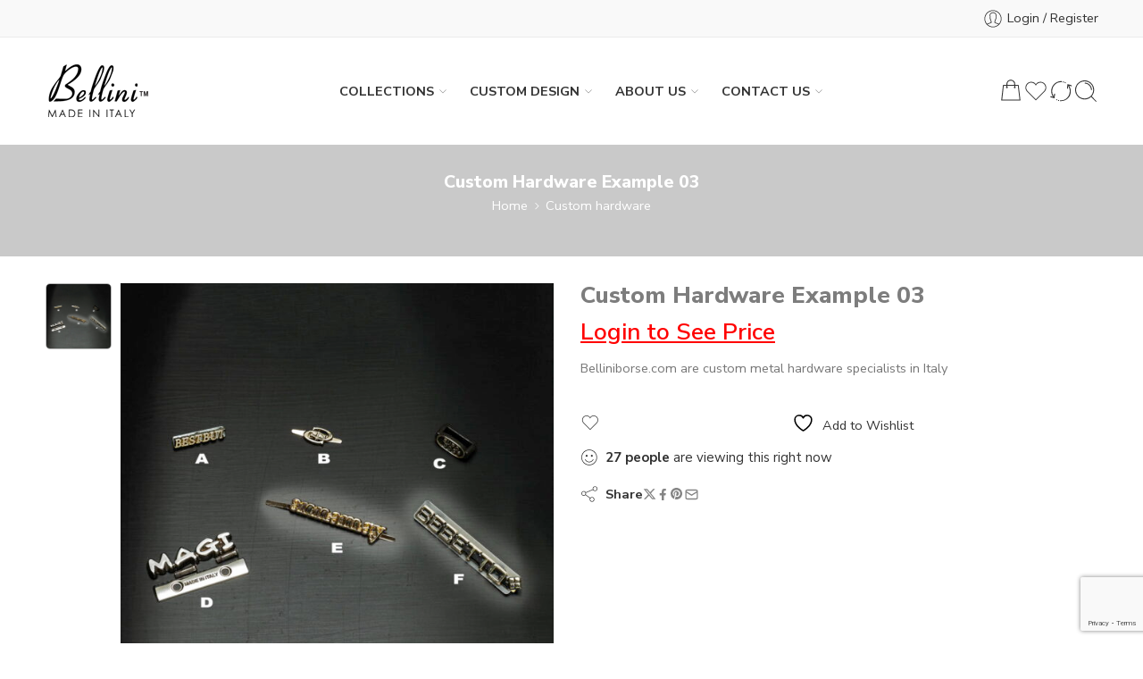

--- FILE ---
content_type: text/html; charset=utf-8
request_url: https://www.google.com/recaptcha/api2/anchor?ar=1&k=6Lfz_0krAAAAAIkkkkyA9xDKveWroihhEsVVk5uz&co=aHR0cHM6Ly93d3cuYmVsbGluaWJvcnNlLmNvbTo0NDM.&hl=en&v=PoyoqOPhxBO7pBk68S4YbpHZ&size=invisible&anchor-ms=20000&execute-ms=30000&cb=p9op9nr08qtz
body_size: 48779
content:
<!DOCTYPE HTML><html dir="ltr" lang="en"><head><meta http-equiv="Content-Type" content="text/html; charset=UTF-8">
<meta http-equiv="X-UA-Compatible" content="IE=edge">
<title>reCAPTCHA</title>
<style type="text/css">
/* cyrillic-ext */
@font-face {
  font-family: 'Roboto';
  font-style: normal;
  font-weight: 400;
  font-stretch: 100%;
  src: url(//fonts.gstatic.com/s/roboto/v48/KFO7CnqEu92Fr1ME7kSn66aGLdTylUAMa3GUBHMdazTgWw.woff2) format('woff2');
  unicode-range: U+0460-052F, U+1C80-1C8A, U+20B4, U+2DE0-2DFF, U+A640-A69F, U+FE2E-FE2F;
}
/* cyrillic */
@font-face {
  font-family: 'Roboto';
  font-style: normal;
  font-weight: 400;
  font-stretch: 100%;
  src: url(//fonts.gstatic.com/s/roboto/v48/KFO7CnqEu92Fr1ME7kSn66aGLdTylUAMa3iUBHMdazTgWw.woff2) format('woff2');
  unicode-range: U+0301, U+0400-045F, U+0490-0491, U+04B0-04B1, U+2116;
}
/* greek-ext */
@font-face {
  font-family: 'Roboto';
  font-style: normal;
  font-weight: 400;
  font-stretch: 100%;
  src: url(//fonts.gstatic.com/s/roboto/v48/KFO7CnqEu92Fr1ME7kSn66aGLdTylUAMa3CUBHMdazTgWw.woff2) format('woff2');
  unicode-range: U+1F00-1FFF;
}
/* greek */
@font-face {
  font-family: 'Roboto';
  font-style: normal;
  font-weight: 400;
  font-stretch: 100%;
  src: url(//fonts.gstatic.com/s/roboto/v48/KFO7CnqEu92Fr1ME7kSn66aGLdTylUAMa3-UBHMdazTgWw.woff2) format('woff2');
  unicode-range: U+0370-0377, U+037A-037F, U+0384-038A, U+038C, U+038E-03A1, U+03A3-03FF;
}
/* math */
@font-face {
  font-family: 'Roboto';
  font-style: normal;
  font-weight: 400;
  font-stretch: 100%;
  src: url(//fonts.gstatic.com/s/roboto/v48/KFO7CnqEu92Fr1ME7kSn66aGLdTylUAMawCUBHMdazTgWw.woff2) format('woff2');
  unicode-range: U+0302-0303, U+0305, U+0307-0308, U+0310, U+0312, U+0315, U+031A, U+0326-0327, U+032C, U+032F-0330, U+0332-0333, U+0338, U+033A, U+0346, U+034D, U+0391-03A1, U+03A3-03A9, U+03B1-03C9, U+03D1, U+03D5-03D6, U+03F0-03F1, U+03F4-03F5, U+2016-2017, U+2034-2038, U+203C, U+2040, U+2043, U+2047, U+2050, U+2057, U+205F, U+2070-2071, U+2074-208E, U+2090-209C, U+20D0-20DC, U+20E1, U+20E5-20EF, U+2100-2112, U+2114-2115, U+2117-2121, U+2123-214F, U+2190, U+2192, U+2194-21AE, U+21B0-21E5, U+21F1-21F2, U+21F4-2211, U+2213-2214, U+2216-22FF, U+2308-230B, U+2310, U+2319, U+231C-2321, U+2336-237A, U+237C, U+2395, U+239B-23B7, U+23D0, U+23DC-23E1, U+2474-2475, U+25AF, U+25B3, U+25B7, U+25BD, U+25C1, U+25CA, U+25CC, U+25FB, U+266D-266F, U+27C0-27FF, U+2900-2AFF, U+2B0E-2B11, U+2B30-2B4C, U+2BFE, U+3030, U+FF5B, U+FF5D, U+1D400-1D7FF, U+1EE00-1EEFF;
}
/* symbols */
@font-face {
  font-family: 'Roboto';
  font-style: normal;
  font-weight: 400;
  font-stretch: 100%;
  src: url(//fonts.gstatic.com/s/roboto/v48/KFO7CnqEu92Fr1ME7kSn66aGLdTylUAMaxKUBHMdazTgWw.woff2) format('woff2');
  unicode-range: U+0001-000C, U+000E-001F, U+007F-009F, U+20DD-20E0, U+20E2-20E4, U+2150-218F, U+2190, U+2192, U+2194-2199, U+21AF, U+21E6-21F0, U+21F3, U+2218-2219, U+2299, U+22C4-22C6, U+2300-243F, U+2440-244A, U+2460-24FF, U+25A0-27BF, U+2800-28FF, U+2921-2922, U+2981, U+29BF, U+29EB, U+2B00-2BFF, U+4DC0-4DFF, U+FFF9-FFFB, U+10140-1018E, U+10190-1019C, U+101A0, U+101D0-101FD, U+102E0-102FB, U+10E60-10E7E, U+1D2C0-1D2D3, U+1D2E0-1D37F, U+1F000-1F0FF, U+1F100-1F1AD, U+1F1E6-1F1FF, U+1F30D-1F30F, U+1F315, U+1F31C, U+1F31E, U+1F320-1F32C, U+1F336, U+1F378, U+1F37D, U+1F382, U+1F393-1F39F, U+1F3A7-1F3A8, U+1F3AC-1F3AF, U+1F3C2, U+1F3C4-1F3C6, U+1F3CA-1F3CE, U+1F3D4-1F3E0, U+1F3ED, U+1F3F1-1F3F3, U+1F3F5-1F3F7, U+1F408, U+1F415, U+1F41F, U+1F426, U+1F43F, U+1F441-1F442, U+1F444, U+1F446-1F449, U+1F44C-1F44E, U+1F453, U+1F46A, U+1F47D, U+1F4A3, U+1F4B0, U+1F4B3, U+1F4B9, U+1F4BB, U+1F4BF, U+1F4C8-1F4CB, U+1F4D6, U+1F4DA, U+1F4DF, U+1F4E3-1F4E6, U+1F4EA-1F4ED, U+1F4F7, U+1F4F9-1F4FB, U+1F4FD-1F4FE, U+1F503, U+1F507-1F50B, U+1F50D, U+1F512-1F513, U+1F53E-1F54A, U+1F54F-1F5FA, U+1F610, U+1F650-1F67F, U+1F687, U+1F68D, U+1F691, U+1F694, U+1F698, U+1F6AD, U+1F6B2, U+1F6B9-1F6BA, U+1F6BC, U+1F6C6-1F6CF, U+1F6D3-1F6D7, U+1F6E0-1F6EA, U+1F6F0-1F6F3, U+1F6F7-1F6FC, U+1F700-1F7FF, U+1F800-1F80B, U+1F810-1F847, U+1F850-1F859, U+1F860-1F887, U+1F890-1F8AD, U+1F8B0-1F8BB, U+1F8C0-1F8C1, U+1F900-1F90B, U+1F93B, U+1F946, U+1F984, U+1F996, U+1F9E9, U+1FA00-1FA6F, U+1FA70-1FA7C, U+1FA80-1FA89, U+1FA8F-1FAC6, U+1FACE-1FADC, U+1FADF-1FAE9, U+1FAF0-1FAF8, U+1FB00-1FBFF;
}
/* vietnamese */
@font-face {
  font-family: 'Roboto';
  font-style: normal;
  font-weight: 400;
  font-stretch: 100%;
  src: url(//fonts.gstatic.com/s/roboto/v48/KFO7CnqEu92Fr1ME7kSn66aGLdTylUAMa3OUBHMdazTgWw.woff2) format('woff2');
  unicode-range: U+0102-0103, U+0110-0111, U+0128-0129, U+0168-0169, U+01A0-01A1, U+01AF-01B0, U+0300-0301, U+0303-0304, U+0308-0309, U+0323, U+0329, U+1EA0-1EF9, U+20AB;
}
/* latin-ext */
@font-face {
  font-family: 'Roboto';
  font-style: normal;
  font-weight: 400;
  font-stretch: 100%;
  src: url(//fonts.gstatic.com/s/roboto/v48/KFO7CnqEu92Fr1ME7kSn66aGLdTylUAMa3KUBHMdazTgWw.woff2) format('woff2');
  unicode-range: U+0100-02BA, U+02BD-02C5, U+02C7-02CC, U+02CE-02D7, U+02DD-02FF, U+0304, U+0308, U+0329, U+1D00-1DBF, U+1E00-1E9F, U+1EF2-1EFF, U+2020, U+20A0-20AB, U+20AD-20C0, U+2113, U+2C60-2C7F, U+A720-A7FF;
}
/* latin */
@font-face {
  font-family: 'Roboto';
  font-style: normal;
  font-weight: 400;
  font-stretch: 100%;
  src: url(//fonts.gstatic.com/s/roboto/v48/KFO7CnqEu92Fr1ME7kSn66aGLdTylUAMa3yUBHMdazQ.woff2) format('woff2');
  unicode-range: U+0000-00FF, U+0131, U+0152-0153, U+02BB-02BC, U+02C6, U+02DA, U+02DC, U+0304, U+0308, U+0329, U+2000-206F, U+20AC, U+2122, U+2191, U+2193, U+2212, U+2215, U+FEFF, U+FFFD;
}
/* cyrillic-ext */
@font-face {
  font-family: 'Roboto';
  font-style: normal;
  font-weight: 500;
  font-stretch: 100%;
  src: url(//fonts.gstatic.com/s/roboto/v48/KFO7CnqEu92Fr1ME7kSn66aGLdTylUAMa3GUBHMdazTgWw.woff2) format('woff2');
  unicode-range: U+0460-052F, U+1C80-1C8A, U+20B4, U+2DE0-2DFF, U+A640-A69F, U+FE2E-FE2F;
}
/* cyrillic */
@font-face {
  font-family: 'Roboto';
  font-style: normal;
  font-weight: 500;
  font-stretch: 100%;
  src: url(//fonts.gstatic.com/s/roboto/v48/KFO7CnqEu92Fr1ME7kSn66aGLdTylUAMa3iUBHMdazTgWw.woff2) format('woff2');
  unicode-range: U+0301, U+0400-045F, U+0490-0491, U+04B0-04B1, U+2116;
}
/* greek-ext */
@font-face {
  font-family: 'Roboto';
  font-style: normal;
  font-weight: 500;
  font-stretch: 100%;
  src: url(//fonts.gstatic.com/s/roboto/v48/KFO7CnqEu92Fr1ME7kSn66aGLdTylUAMa3CUBHMdazTgWw.woff2) format('woff2');
  unicode-range: U+1F00-1FFF;
}
/* greek */
@font-face {
  font-family: 'Roboto';
  font-style: normal;
  font-weight: 500;
  font-stretch: 100%;
  src: url(//fonts.gstatic.com/s/roboto/v48/KFO7CnqEu92Fr1ME7kSn66aGLdTylUAMa3-UBHMdazTgWw.woff2) format('woff2');
  unicode-range: U+0370-0377, U+037A-037F, U+0384-038A, U+038C, U+038E-03A1, U+03A3-03FF;
}
/* math */
@font-face {
  font-family: 'Roboto';
  font-style: normal;
  font-weight: 500;
  font-stretch: 100%;
  src: url(//fonts.gstatic.com/s/roboto/v48/KFO7CnqEu92Fr1ME7kSn66aGLdTylUAMawCUBHMdazTgWw.woff2) format('woff2');
  unicode-range: U+0302-0303, U+0305, U+0307-0308, U+0310, U+0312, U+0315, U+031A, U+0326-0327, U+032C, U+032F-0330, U+0332-0333, U+0338, U+033A, U+0346, U+034D, U+0391-03A1, U+03A3-03A9, U+03B1-03C9, U+03D1, U+03D5-03D6, U+03F0-03F1, U+03F4-03F5, U+2016-2017, U+2034-2038, U+203C, U+2040, U+2043, U+2047, U+2050, U+2057, U+205F, U+2070-2071, U+2074-208E, U+2090-209C, U+20D0-20DC, U+20E1, U+20E5-20EF, U+2100-2112, U+2114-2115, U+2117-2121, U+2123-214F, U+2190, U+2192, U+2194-21AE, U+21B0-21E5, U+21F1-21F2, U+21F4-2211, U+2213-2214, U+2216-22FF, U+2308-230B, U+2310, U+2319, U+231C-2321, U+2336-237A, U+237C, U+2395, U+239B-23B7, U+23D0, U+23DC-23E1, U+2474-2475, U+25AF, U+25B3, U+25B7, U+25BD, U+25C1, U+25CA, U+25CC, U+25FB, U+266D-266F, U+27C0-27FF, U+2900-2AFF, U+2B0E-2B11, U+2B30-2B4C, U+2BFE, U+3030, U+FF5B, U+FF5D, U+1D400-1D7FF, U+1EE00-1EEFF;
}
/* symbols */
@font-face {
  font-family: 'Roboto';
  font-style: normal;
  font-weight: 500;
  font-stretch: 100%;
  src: url(//fonts.gstatic.com/s/roboto/v48/KFO7CnqEu92Fr1ME7kSn66aGLdTylUAMaxKUBHMdazTgWw.woff2) format('woff2');
  unicode-range: U+0001-000C, U+000E-001F, U+007F-009F, U+20DD-20E0, U+20E2-20E4, U+2150-218F, U+2190, U+2192, U+2194-2199, U+21AF, U+21E6-21F0, U+21F3, U+2218-2219, U+2299, U+22C4-22C6, U+2300-243F, U+2440-244A, U+2460-24FF, U+25A0-27BF, U+2800-28FF, U+2921-2922, U+2981, U+29BF, U+29EB, U+2B00-2BFF, U+4DC0-4DFF, U+FFF9-FFFB, U+10140-1018E, U+10190-1019C, U+101A0, U+101D0-101FD, U+102E0-102FB, U+10E60-10E7E, U+1D2C0-1D2D3, U+1D2E0-1D37F, U+1F000-1F0FF, U+1F100-1F1AD, U+1F1E6-1F1FF, U+1F30D-1F30F, U+1F315, U+1F31C, U+1F31E, U+1F320-1F32C, U+1F336, U+1F378, U+1F37D, U+1F382, U+1F393-1F39F, U+1F3A7-1F3A8, U+1F3AC-1F3AF, U+1F3C2, U+1F3C4-1F3C6, U+1F3CA-1F3CE, U+1F3D4-1F3E0, U+1F3ED, U+1F3F1-1F3F3, U+1F3F5-1F3F7, U+1F408, U+1F415, U+1F41F, U+1F426, U+1F43F, U+1F441-1F442, U+1F444, U+1F446-1F449, U+1F44C-1F44E, U+1F453, U+1F46A, U+1F47D, U+1F4A3, U+1F4B0, U+1F4B3, U+1F4B9, U+1F4BB, U+1F4BF, U+1F4C8-1F4CB, U+1F4D6, U+1F4DA, U+1F4DF, U+1F4E3-1F4E6, U+1F4EA-1F4ED, U+1F4F7, U+1F4F9-1F4FB, U+1F4FD-1F4FE, U+1F503, U+1F507-1F50B, U+1F50D, U+1F512-1F513, U+1F53E-1F54A, U+1F54F-1F5FA, U+1F610, U+1F650-1F67F, U+1F687, U+1F68D, U+1F691, U+1F694, U+1F698, U+1F6AD, U+1F6B2, U+1F6B9-1F6BA, U+1F6BC, U+1F6C6-1F6CF, U+1F6D3-1F6D7, U+1F6E0-1F6EA, U+1F6F0-1F6F3, U+1F6F7-1F6FC, U+1F700-1F7FF, U+1F800-1F80B, U+1F810-1F847, U+1F850-1F859, U+1F860-1F887, U+1F890-1F8AD, U+1F8B0-1F8BB, U+1F8C0-1F8C1, U+1F900-1F90B, U+1F93B, U+1F946, U+1F984, U+1F996, U+1F9E9, U+1FA00-1FA6F, U+1FA70-1FA7C, U+1FA80-1FA89, U+1FA8F-1FAC6, U+1FACE-1FADC, U+1FADF-1FAE9, U+1FAF0-1FAF8, U+1FB00-1FBFF;
}
/* vietnamese */
@font-face {
  font-family: 'Roboto';
  font-style: normal;
  font-weight: 500;
  font-stretch: 100%;
  src: url(//fonts.gstatic.com/s/roboto/v48/KFO7CnqEu92Fr1ME7kSn66aGLdTylUAMa3OUBHMdazTgWw.woff2) format('woff2');
  unicode-range: U+0102-0103, U+0110-0111, U+0128-0129, U+0168-0169, U+01A0-01A1, U+01AF-01B0, U+0300-0301, U+0303-0304, U+0308-0309, U+0323, U+0329, U+1EA0-1EF9, U+20AB;
}
/* latin-ext */
@font-face {
  font-family: 'Roboto';
  font-style: normal;
  font-weight: 500;
  font-stretch: 100%;
  src: url(//fonts.gstatic.com/s/roboto/v48/KFO7CnqEu92Fr1ME7kSn66aGLdTylUAMa3KUBHMdazTgWw.woff2) format('woff2');
  unicode-range: U+0100-02BA, U+02BD-02C5, U+02C7-02CC, U+02CE-02D7, U+02DD-02FF, U+0304, U+0308, U+0329, U+1D00-1DBF, U+1E00-1E9F, U+1EF2-1EFF, U+2020, U+20A0-20AB, U+20AD-20C0, U+2113, U+2C60-2C7F, U+A720-A7FF;
}
/* latin */
@font-face {
  font-family: 'Roboto';
  font-style: normal;
  font-weight: 500;
  font-stretch: 100%;
  src: url(//fonts.gstatic.com/s/roboto/v48/KFO7CnqEu92Fr1ME7kSn66aGLdTylUAMa3yUBHMdazQ.woff2) format('woff2');
  unicode-range: U+0000-00FF, U+0131, U+0152-0153, U+02BB-02BC, U+02C6, U+02DA, U+02DC, U+0304, U+0308, U+0329, U+2000-206F, U+20AC, U+2122, U+2191, U+2193, U+2212, U+2215, U+FEFF, U+FFFD;
}
/* cyrillic-ext */
@font-face {
  font-family: 'Roboto';
  font-style: normal;
  font-weight: 900;
  font-stretch: 100%;
  src: url(//fonts.gstatic.com/s/roboto/v48/KFO7CnqEu92Fr1ME7kSn66aGLdTylUAMa3GUBHMdazTgWw.woff2) format('woff2');
  unicode-range: U+0460-052F, U+1C80-1C8A, U+20B4, U+2DE0-2DFF, U+A640-A69F, U+FE2E-FE2F;
}
/* cyrillic */
@font-face {
  font-family: 'Roboto';
  font-style: normal;
  font-weight: 900;
  font-stretch: 100%;
  src: url(//fonts.gstatic.com/s/roboto/v48/KFO7CnqEu92Fr1ME7kSn66aGLdTylUAMa3iUBHMdazTgWw.woff2) format('woff2');
  unicode-range: U+0301, U+0400-045F, U+0490-0491, U+04B0-04B1, U+2116;
}
/* greek-ext */
@font-face {
  font-family: 'Roboto';
  font-style: normal;
  font-weight: 900;
  font-stretch: 100%;
  src: url(//fonts.gstatic.com/s/roboto/v48/KFO7CnqEu92Fr1ME7kSn66aGLdTylUAMa3CUBHMdazTgWw.woff2) format('woff2');
  unicode-range: U+1F00-1FFF;
}
/* greek */
@font-face {
  font-family: 'Roboto';
  font-style: normal;
  font-weight: 900;
  font-stretch: 100%;
  src: url(//fonts.gstatic.com/s/roboto/v48/KFO7CnqEu92Fr1ME7kSn66aGLdTylUAMa3-UBHMdazTgWw.woff2) format('woff2');
  unicode-range: U+0370-0377, U+037A-037F, U+0384-038A, U+038C, U+038E-03A1, U+03A3-03FF;
}
/* math */
@font-face {
  font-family: 'Roboto';
  font-style: normal;
  font-weight: 900;
  font-stretch: 100%;
  src: url(//fonts.gstatic.com/s/roboto/v48/KFO7CnqEu92Fr1ME7kSn66aGLdTylUAMawCUBHMdazTgWw.woff2) format('woff2');
  unicode-range: U+0302-0303, U+0305, U+0307-0308, U+0310, U+0312, U+0315, U+031A, U+0326-0327, U+032C, U+032F-0330, U+0332-0333, U+0338, U+033A, U+0346, U+034D, U+0391-03A1, U+03A3-03A9, U+03B1-03C9, U+03D1, U+03D5-03D6, U+03F0-03F1, U+03F4-03F5, U+2016-2017, U+2034-2038, U+203C, U+2040, U+2043, U+2047, U+2050, U+2057, U+205F, U+2070-2071, U+2074-208E, U+2090-209C, U+20D0-20DC, U+20E1, U+20E5-20EF, U+2100-2112, U+2114-2115, U+2117-2121, U+2123-214F, U+2190, U+2192, U+2194-21AE, U+21B0-21E5, U+21F1-21F2, U+21F4-2211, U+2213-2214, U+2216-22FF, U+2308-230B, U+2310, U+2319, U+231C-2321, U+2336-237A, U+237C, U+2395, U+239B-23B7, U+23D0, U+23DC-23E1, U+2474-2475, U+25AF, U+25B3, U+25B7, U+25BD, U+25C1, U+25CA, U+25CC, U+25FB, U+266D-266F, U+27C0-27FF, U+2900-2AFF, U+2B0E-2B11, U+2B30-2B4C, U+2BFE, U+3030, U+FF5B, U+FF5D, U+1D400-1D7FF, U+1EE00-1EEFF;
}
/* symbols */
@font-face {
  font-family: 'Roboto';
  font-style: normal;
  font-weight: 900;
  font-stretch: 100%;
  src: url(//fonts.gstatic.com/s/roboto/v48/KFO7CnqEu92Fr1ME7kSn66aGLdTylUAMaxKUBHMdazTgWw.woff2) format('woff2');
  unicode-range: U+0001-000C, U+000E-001F, U+007F-009F, U+20DD-20E0, U+20E2-20E4, U+2150-218F, U+2190, U+2192, U+2194-2199, U+21AF, U+21E6-21F0, U+21F3, U+2218-2219, U+2299, U+22C4-22C6, U+2300-243F, U+2440-244A, U+2460-24FF, U+25A0-27BF, U+2800-28FF, U+2921-2922, U+2981, U+29BF, U+29EB, U+2B00-2BFF, U+4DC0-4DFF, U+FFF9-FFFB, U+10140-1018E, U+10190-1019C, U+101A0, U+101D0-101FD, U+102E0-102FB, U+10E60-10E7E, U+1D2C0-1D2D3, U+1D2E0-1D37F, U+1F000-1F0FF, U+1F100-1F1AD, U+1F1E6-1F1FF, U+1F30D-1F30F, U+1F315, U+1F31C, U+1F31E, U+1F320-1F32C, U+1F336, U+1F378, U+1F37D, U+1F382, U+1F393-1F39F, U+1F3A7-1F3A8, U+1F3AC-1F3AF, U+1F3C2, U+1F3C4-1F3C6, U+1F3CA-1F3CE, U+1F3D4-1F3E0, U+1F3ED, U+1F3F1-1F3F3, U+1F3F5-1F3F7, U+1F408, U+1F415, U+1F41F, U+1F426, U+1F43F, U+1F441-1F442, U+1F444, U+1F446-1F449, U+1F44C-1F44E, U+1F453, U+1F46A, U+1F47D, U+1F4A3, U+1F4B0, U+1F4B3, U+1F4B9, U+1F4BB, U+1F4BF, U+1F4C8-1F4CB, U+1F4D6, U+1F4DA, U+1F4DF, U+1F4E3-1F4E6, U+1F4EA-1F4ED, U+1F4F7, U+1F4F9-1F4FB, U+1F4FD-1F4FE, U+1F503, U+1F507-1F50B, U+1F50D, U+1F512-1F513, U+1F53E-1F54A, U+1F54F-1F5FA, U+1F610, U+1F650-1F67F, U+1F687, U+1F68D, U+1F691, U+1F694, U+1F698, U+1F6AD, U+1F6B2, U+1F6B9-1F6BA, U+1F6BC, U+1F6C6-1F6CF, U+1F6D3-1F6D7, U+1F6E0-1F6EA, U+1F6F0-1F6F3, U+1F6F7-1F6FC, U+1F700-1F7FF, U+1F800-1F80B, U+1F810-1F847, U+1F850-1F859, U+1F860-1F887, U+1F890-1F8AD, U+1F8B0-1F8BB, U+1F8C0-1F8C1, U+1F900-1F90B, U+1F93B, U+1F946, U+1F984, U+1F996, U+1F9E9, U+1FA00-1FA6F, U+1FA70-1FA7C, U+1FA80-1FA89, U+1FA8F-1FAC6, U+1FACE-1FADC, U+1FADF-1FAE9, U+1FAF0-1FAF8, U+1FB00-1FBFF;
}
/* vietnamese */
@font-face {
  font-family: 'Roboto';
  font-style: normal;
  font-weight: 900;
  font-stretch: 100%;
  src: url(//fonts.gstatic.com/s/roboto/v48/KFO7CnqEu92Fr1ME7kSn66aGLdTylUAMa3OUBHMdazTgWw.woff2) format('woff2');
  unicode-range: U+0102-0103, U+0110-0111, U+0128-0129, U+0168-0169, U+01A0-01A1, U+01AF-01B0, U+0300-0301, U+0303-0304, U+0308-0309, U+0323, U+0329, U+1EA0-1EF9, U+20AB;
}
/* latin-ext */
@font-face {
  font-family: 'Roboto';
  font-style: normal;
  font-weight: 900;
  font-stretch: 100%;
  src: url(//fonts.gstatic.com/s/roboto/v48/KFO7CnqEu92Fr1ME7kSn66aGLdTylUAMa3KUBHMdazTgWw.woff2) format('woff2');
  unicode-range: U+0100-02BA, U+02BD-02C5, U+02C7-02CC, U+02CE-02D7, U+02DD-02FF, U+0304, U+0308, U+0329, U+1D00-1DBF, U+1E00-1E9F, U+1EF2-1EFF, U+2020, U+20A0-20AB, U+20AD-20C0, U+2113, U+2C60-2C7F, U+A720-A7FF;
}
/* latin */
@font-face {
  font-family: 'Roboto';
  font-style: normal;
  font-weight: 900;
  font-stretch: 100%;
  src: url(//fonts.gstatic.com/s/roboto/v48/KFO7CnqEu92Fr1ME7kSn66aGLdTylUAMa3yUBHMdazQ.woff2) format('woff2');
  unicode-range: U+0000-00FF, U+0131, U+0152-0153, U+02BB-02BC, U+02C6, U+02DA, U+02DC, U+0304, U+0308, U+0329, U+2000-206F, U+20AC, U+2122, U+2191, U+2193, U+2212, U+2215, U+FEFF, U+FFFD;
}

</style>
<link rel="stylesheet" type="text/css" href="https://www.gstatic.com/recaptcha/releases/PoyoqOPhxBO7pBk68S4YbpHZ/styles__ltr.css">
<script nonce="vH2LjrCNuN8zBGbDCG_U8A" type="text/javascript">window['__recaptcha_api'] = 'https://www.google.com/recaptcha/api2/';</script>
<script type="text/javascript" src="https://www.gstatic.com/recaptcha/releases/PoyoqOPhxBO7pBk68S4YbpHZ/recaptcha__en.js" nonce="vH2LjrCNuN8zBGbDCG_U8A">
      
    </script></head>
<body><div id="rc-anchor-alert" class="rc-anchor-alert"></div>
<input type="hidden" id="recaptcha-token" value="[base64]">
<script type="text/javascript" nonce="vH2LjrCNuN8zBGbDCG_U8A">
      recaptcha.anchor.Main.init("[\x22ainput\x22,[\x22bgdata\x22,\x22\x22,\[base64]/[base64]/[base64]/[base64]/[base64]/[base64]/[base64]/[base64]/[base64]/[base64]\\u003d\x22,\[base64]\\u003d\x22,\x22eXrCj8ORwr/Ds8KIFGXDmcOdwpXCt1plTEnCoMO/FcKdM3fDq8O2OMOROmLDisOdDcKAYRPDi8KfG8ODw7wOw5lGwrbCpcOGB8K0w5scw4pae2XCqsO/ScKTwrDCusOiwpN9w4PCqcOLZUobwo3DmcO0wqJTw4nDtMKWw5UBwoDCjnrDondhNgdTw6oiwq/ClVLCqyTCkEZ1dUEWYsOaEMOfwrvClD/DoifCnsOoTk88e8KydjExw7Q9R2RqwqglwoTCnMKbw7XDtcOhaTRGw7DCpMOxw6NeGcK5NivCusOnw5gnwpg/QArDjMOmLwRaNAnDiBXChQ4Ww5gTwooSKsOMwoxHVMOVw5k/cMOFw4QbDksWCBxiwoLCvzYPeX/CimAEMcKLSCEcN1hdcCtlNsOTw4jCucKKw4lyw6EKXsKSJcOYwphlwqHDi8OfIBwgLA3DncOLw6JudcOTwobChlZfw7rDgwHChsKRIsKVw6xsKlM7FR9dwpl6ehLDncKpDcO2eMK+aMK0wrzDu8OWaFhpLgHCrsO0X2/CiljDqxAWw4RFGMOdwrlZw5rCu3ZVw6HDqcKzwpJEMcKvwofCg1/Dg8KJw6ZADioVwrDCssOewqPCugsDSWknJ3PCp8KSwr/CuMOywpduw6Ilw7zCsMOZw7VeQ1/[base64]/w7o1N8OFwroRBD3Ds8KFQsOAw6fDjsOcwqLCvzXDqsOHw5t5H8ORZcOqfA7CpyTCgMKQC2TDk8KKM8K+AUjDtMOsOBc5w7nDjsKfKMOcIkzCiRvDiMK6wqvDolkdQWI/wrkhwp02w5zCsWLDvcKewpTDnwQCIw0Pwp89Ihc2WxjCgMObE8KeJ0VmHibDgsK7OEfDs8Kad17DqsOTN8OpwoMewpQaXh/CssKSwrPCssO0w7nDrMOqw4bChMOQwo7CmsOWRsOuRxDDgF3CvsOQScOYwogdWRNPCSXDhQ8ieG/Cpy0uw5Q4fVhyLMKdwpHDnMOUwq7Cq0jDgmLCjFx+XMOFXMKawplcNFvCml1iw4ZqwozCoRNwwqvChS7Dj3IiVyzDoQDDqyZ2w7g/fcK9FsKMPUvDqcOJwoHCk8KkwrfDkcOcOsKPesOXwqZKwo3Di8K7wqYDwrDDi8KtFnXCoAcvwoHDrw7Cr2PCrcKqwqM+wpPCrHTCmiBWNcOgw4zCosOOEgvCqsOHwrUrw4bCljPCpcOwbMO9wqfDnMK8wpUkDMOUKMOew6nDujTCoMOswr/CrkHDtSgCX8O2WcKcfsKFw4g0wqXCpHAYPsOTw6rCm38hE8OjwqTDgcKDD8K1w7vDtMO6w4B5QH1+woUKI8Kcw6zDkBkcwpHDlmfCnRLDhMKEw5BVacKxwqdCBDhpw6HCt1JOXVcha8KTAMOTUTLCpF/ClFAVIDUEw4rCuHpGD8ORJMOlRjnDo3UEEcK5w6MGfsK7woVAccKZwpHCp1YgZ1dGMgEhPsOew5LDvsKTbsKJw71Ww6rCszzCtwZzw7zCpGrDj8K8wqo1wpfDuHXDq1J/[base64]/[base64]/AANKw6YwFXPCqC1Vw5/[base64]/Cp8OlVMOKSyRsTcKqMsKLw4nChMOVw7FqSEjCgMOPwp9/bcK/w5nDj3nDumBfwqEWw7wrwozCi3h8w5bDmV7DpMOoYHgNNEcvw6/DqVUYw6xpAAAkWAhywqFDw6zChyTDkR7DnG0ow7Qewp4Zw4dxecKKBmvDq2LDusKcwp5tFGFLwo3ChR4QdsOZW8KfIMOYHk4AP8KaHx1tw7g3wqdLfcKIwpnCpMK4f8OTw4fDlkcpFn/CkVLDvsKJUWPDicOyYyFJEcO9woMBGkjDtErCkQDDpcK5OmPCnsOYwo81LDA5NnTDkC7Ct8OTIh1Iw6xSDiXDjcKTw4x7w7MEY8KJw7cnwpDChcOGw4oed3R4SDLDvsKBHTfDjsKcwq3Du8K8w54HEcKHWFpnWjTDpsO+wrNyE33Cn8K/wo1VZRxuwoluFV/DsS7Cq1AUw5/DoXLCm8OMGMKGw5gFw6UTfDI7Hht1w5jCqwt2w6XCvjLCiip9dRnCtsOEVGrCs8OCbcO7wrE9wonCpmhlwoVBw5pww4TCgsO/[base64]/CjMO2w6kXw7jChRTDosOHw504w7fDmMOOHsKRNcKkESrCj3U6w6HClMKgwrzDu8OYQcO/AC1AwotlBRnDgcOLwrw/w5nDqGjCoTXCj8OaJcOrw70/w7pudHbCh0DDgwJpcBvCvGTDs8KSFGnDlXJ8wpHClsORw7/DjXJZw4JeBkTCgCx7wo7Do8OVUsO2WH44A0DCkh3CmcOfwoTDpMOvwqvDmsOfw5N0w7DCnMOtXRAfwplMwr7CoXHDiMO5w7hneMOuw7EaIMKYw4YPw4IlI1nDo8KqJsOIdsOfwqPDvcKKw6ZVdC59w5/DgkcaEGbCs8K0HjtNw4nDisOlwo9GUsONAz5iN8K+XcKgwpnCjcOsIsKkw5zCtMKQc8KwYcKxSSscw7EUM2MsU8OQfH81U1/CkMOiw7VTbjVVZMK1w5bCmgE5ACZ5PMKyw5HCo8Opw7fDm8K2V8Ocw77CmsKmWlXDm8KCw6TCs8O1wr12JsKbwqnCrnDCvCTDhcO6wqbDlzHDiy8qF2wFw6cRL8Ove8Kqw6h7w50fwrvDvsOxw7sMw4/DkHMFw68mHMKtJyzDgyVYwrhtwqtpFijDpw0dwr0acsOSwqFaEMODwoMvw7xJTsKmWWpBAsOCEcKAPhs2w4BdOl7Dv8OIVsKUw4PCmF/[base64]/KT49XD7Ds3Bjw6Zwdw8cS8ORSD7CjVFAwqN+w7puK1F5w7nDg8KMP2srwrVOw743w5XDqDjDu2XDl8KBdhzDiE7CpcOHC8Kgw6cjeMKrIx3Dt8Kfw5nCgGDDumPCtEUvwqbCs2PDhcOIR8O3czttPVfCtsKrwopgw6tEw79zw4nCvMKLK8KrfMKqwrB/MSxUTcOmY1kawoc5FmoHwqcJw7FPU1tDOD5dw6bDsCbDqSvDrcKHwotjw5zCtwfCmcOrZVTCpllBwqfDvR46O27DpzZywrvDowIvw5TCvcOTw7DCoBnChzHDmF9HY0cGw5/CrmUVwoTCp8K8wp3CqX8IwpkrLSnCpjt5wpnDucOaLyHDjcOfYgrCsSnCvMOtw4rCn8KuwrTCoMO3VnXDmsK0FwMRCsKCwofDsjgpY3o7asKKCsKhbWXCu3XCucOOIhXCmsKoKsOBe8KQwqc7LcOTXcOpDhRfDMK2wo5OV0LDoMOwfsOaFsK/dWrDmsOww7zCjMOaPlPDuzVBw6p3w7bCm8KowrdLwqpvw6fClcOMwpkKw6Jlw6Bdw6zCicKowpPDghDCp8KpJnnDhk3CvzzDihjCicKENMOuB8KIw6TCmsKebT/[base64]/Drz4hIyrDqlgmKcKiwrRke1TCh8KnH8KhwrfCp8KdwpnCo8OrwqAvwod4wrHCmQ0uXW81P8OVwrkSw4wFwocXwq7CvcO+KsKDKcOkC0ZKcjYcwrp0D8KpSMOsVsOew70Fw5gyw6/CmApbdsOcwqTDiMOfwqwuwpnClV7DgMO8bMKdCgEuLX7CpcOcw4TDssKBwp7DtjjDnkwMwpccBcKHwrfDo2vCnsKSacKfWz3DlsKBZ0Rkw6DDisKEaXbCs0sVwobDl2YCLER4AB9pwrR7Wj9Iw63CllBObTzDilrCtMKhwr9sw6/DrcOEGMOAwoIcwojChy5Gw5HDrkTCnQ9Uw4tAw6FKfcKARsOOfcK1wrJgw57ChHl4wqjDh1pDw4cPw55ZYMO6w4YbBsKtBMODwrISIMK7C0rCq1nChMOfw5NmXsOXw5/CmHXDoMKOLsO2HsKNw757UzNVwrIywrHCqcO/wrJcw61tPVAAOTjCqsKwYMKpwr7CqMKTw5FNwrkxJsK+NV3CnMKXw6/Cp8KZwq4xcMK+ATnCtsKHwrbDvWpcJ8KcCyLDqFDCg8OeHnQgw6BIOcOlwrfCpSBtH2A2wqDCsijCjMKPw7vCkhHCp8OrEg/[base64]/[base64]/UsO+WUPCnHbDi0LCp8OYeTvDusK9d3/DlcO5UMKjd8KCFsOYwofDnjnDiMOjwogIMMKdesKbN0YKZsOKw7TCmsKRw5YRwqHDtxnCnsKaJ3bDocOnYGN5w5XDpcKewoxHwrjCjB7Dn8Obwr5uw4bDr8OmM8OEw4ojUx0TF1/CncKgX8KzwqPCtWnDgsKEwoPChMK4wq/Dkw4ePSLCtC7CoW0qLyZmwpwNeMKTDVd+w5HCiDvDt0nCq8K/B8Kswp4+QMO3wqHClUrDgiAgw5jCpsKDeF9PwrzCo0I8dcKlVW3Do8O8ZsOFwpoHwo4RwocZw4DCtTPCgMK5w6YOw7vCp8KJw6JcVSjCtA3Cg8ObwoJgw6bChWTCuMOfw5/[base64]/IS9FMF9KdVjDu8OaOwoBw5XDkAvDtsO/SX5Swog4wp9Bwr3CicKuw5x/S0VRC8OzZjcRw4sGIMKiDhbDq8Oxw71Jw6XDtcONc8OnwoTCh3PDsWlDwrHCp8O2w4nDpQ/CjcOhwrvDvsOuK8OlKcKXVsKCwpLDpcOmGcKKw7zDn8ORwosGeRnDt1rCpEBuw61YDMONwoV5KsOqw4k6QsKBFMOMwqAHw7hIXAfCssKWVS7DuibCnx/Ch8KQCMOHwpY2wrDDnR5oGBU3w6l+wqk8RMKFe0TDhzo/YDLCrcOqwp9OT8KzbsKcwpAeSMO1w7NsDW88wprCk8KsHl/DvsOiwqXDnMKefQB5w49nNzNzJwfDkCNHAlhGworDq0xtfmwPT8KEwq3CrMKMwrrDlCdkMA3CpsKqCMKgKsO8w5PCnRkXw4I9dxnDqUQ7wqvCpAEaw7zDvX7CrsOFdMKRw4JCw6ZAw4QEw5N5wrV/[base64]/w5nDocO7BRkVwobCqsOeFmQEw5rDm38qdcKSNWFnRGvDjsOVw7vCkcKOZcOfFmglwrZQahrCqsO3ZEbChMOCMsKWLXDCjsKmATkhHMKmRWTDvsObbMK8wqjCgCRXwprClhoqJcOjYMOHanEWwpnDjB5Tw7EGPDAQPH0QMMK1cEkcwrI7w4/[base64]/Crx0ewpdsZ8KYwr/Dq8OORX8kwo3DuCTCl8OvNSXDisO5wo/DqcOEw63DqUfDncOew6LCumscP2gTDxAyFMKhEX8Hdyp0KQLCmB3Dhlhaw6nDgQMQJ8O/wpo9wpPCq1/[base64]/DhAnDrMKpw59Tw4/[base64]/[base64]/[base64]/DlcKCwrt8wpfDuMO+X0fChyLCv8KrTcOww4HCn1HCh8O/C8OeFsOLGXF0w7l9S8KQC8OZLsKyw7HDvSjDo8KAwpcCIMOtC0nDvFgIwoU4YMOeGRVtUcOTwot9XG/Ci3DDmVPCignCs0ZrwoQpw4TDrzPCin0Lwo02w7XClRvDosOhVwLCp23Cn8KAw6XDg8KeClXDr8Kmw6AGwr3DpcKnw7LCtjpSBAoDw5ZVw5wmEgvCrxgOw7HClsO/DRccDcKFwq7Ck3s3wplBU8Oywrc+bVzCiV/DjsOmccKOcW4GB8KKwq4ywrXClR02M34fXCdiwqnDhwQTw7MIwq1OFH/[base64]/I8KfHMObFMKeHsKlwroTMsORIMKpXXDDicO4GwLDhCnDqMOwX8OVfV1MZcO/ZlXChMOkZMKjw4ZQbsO+WnfCtXsHesKQwrbCrn7Dk8KnFAA7B1PCrW5Lw48xJcKsw6TDnmhvw5o0wrHDlBzCklvCpmbDhsKIwo0UE8O+EMKbw45UwobCpT/Di8KTw5fDl8ORE8KHfsO/PhYVw6bCtifCojXDiUBYw79Gw4DCv8O8w7dAN8K1UcKRw4HDm8K0ZMKNw6TCjFfChWfCuRnCo0Vuw7l7SsKJw69DT0smwpXDsUdtdznDmQnCpMOeMh9pw5fDtgfDr3Eyw61+wofCi8KBwptmZcKKeMKfW8OTw4sjwrLDgAYTJcKMRMKjw47Dh8K7wo/DvMKpc8Kgw5fDn8O0w4zCqcKzw6EfwolebyssH8Kow53DgcOoKk5GGWoSw4w/[base64]/cxUnLU3DhMKTw5PCo8O6wqIDw4AaCQvDmWbDhVXDtMOyw5rDvF0Iw6V2cjtxw5PDoS3DlgdeGXrDkz1Nw7PDuAnCpcKkwoLCvSnCmsOCw6Jkw4AOwopDwrrDtcOiw5XCmBtXDydTTERPwpLDgMKmw7PCjsKtwqzDnVPCtBIXTQN3a8KzJmPDnBoew6zCl8KUJcOawqp/H8KTwqLCh8KXwok8w7DDh8Orw7PDncK+TcKFSCbCmcKcw7jDvznDvRjDscKpwqDDmGpdw6IQw6ZewrLDrcOoeAhmWAfCrcKEODTDmMKcw5nDh24Qw5HDjXXDqcKdwqrChXLCmGprEmR1wo/Dh2rDuEd4bMO7wr8LISXDuyoDa8K/w6fDkhF3wqzCssOVbQTCknbDscKLQ8OoUWTDg8OCBmgOXnQucWsDwrTCrg3Coghcw7HCj3LCgFllGMKdwqPDuRnDu2YTw5nDqMOyGSPCksOWfMOKI342QyjDpAJkw7oCwrTDtV7DtGwDw6/DqcKgRcKMMsKlw5nDsMKlw7taWcOKMsKFCV7CiCrDqW00IiXCj8O4wpM5LConwr7Ct0EIbXvCgXMQasOqflgHw4TCsxfDpkAvwqYrwrh2DW7DpcOGGQo7Nyt5w5TDizZdwrTDtsKXcSbCjcKMw5zCl2/[base64]/DgXzDp8K9DMKScMOWCnnCpg3Dvi7CksOYwqvCkcOAw6dFeMK+w6sDMVzCswzCnzjDkErDm1Zpf0LDp8O0w6PDm8KMwoHCtWtZSFLCqgBme8KgwqXCtMKLwo3Dvw/DkT5cdHRQAUtJZEnDqEzCn8KpwpzCqMKWVcOkwr7DrsKGSFnDvTHDq1bDjcKLBsKewqfCucOgw77Ds8OiXzccw7lmw4DDswpKwrXCtcO9w7UUw5lUwoPCiMKLVg3DkWjCosO8wr8kwrINZ8ObwobCsxDDtsKHw6fDg8OJJSrDt8OJwqPDqQ/CssKwaEbCtmA5w6HCrMOgwqEZOcOow57Ckmdfwq1kw77CmcO2dcOKICvCjcO7UEHDnlw9wr3CuDQ1wrJVw4QCUXHDhWtqw5JTwqgzwrZ+wpxjwrBVCh3CgRLDh8Kmw6jDtcOew6dBw4ASwqRewpjDpsOfOWlOwrcSw51IwpvCthTCq8OjW8KOPH7CmnFuUcKdWEl/R8KswpzDmirCjAlTw4RqwrHDlMKtwpMpHMK8w7lvwrV4DwUWw69LLDg3w7rDtxHDt8OvOMO9QMOUL2wDXyFNwqHClMOrwqZEXcOmwqEBwolKw7TDvcOfSwwwPwPDjcKewobDklnDqsKNZsKLJMO8TALCrMK9QsOJOsKAGh/DsTd4K1LCgMKcLMKsw63DgMKhNcOGw4xQw50cwqLDliN+YiHCuW7CtyV2HMOiR8K7X8OPbMKrA8K8wqkIw4vDlCTCvsOqXMOzwpDCmF/CqMOQw7kgfWwOw6s9wq7CoRzCikrCg2USR8OdQsOPw4RwX8O8wqVkFkPDqylAwo/DghHCiHtWQjbDhsO5HsKkY8OEw5gew7wIZsOAaVNZwoLDgsOVw67CqcKODGYiC8OkYMKIwrnDgsOOJMOxGMKPwplfM8Oub8KOQcOZJsKTbMOJwq7CizVgwpdEdcKWUXkRPsKAworDtgrCrDVkw7jCkHPCg8K+w5/[base64]/Cs8K1QmEpPsK2w5BKwoMMTy3CpibCpcKGwrXDpsOKPMKwwrbCr8O+VGcFTCMof8O7b8ODw4DDn0TChRoBwrXCq8KYw5LDqy/DuFPDrjLCqXTCjk0nw5gmwoojw5FjwpzDthMww5NMw5nCgcOUNcKOw7VRdsKJw4TChH/[base64]/Cg8O9H0nCvGwwX8OqOcK/w6VAE1PDslBBwq/ChmlDwo/CkU88Q8KJF8OqQX/Cn8OOworDkXLDl18hJ8OYw73Dm8KuPirCgMONOsO9w6B9JQPDsigOw7TDlC45w6Zvw7Z9wq3Cp8Okwr/CjS9mw5LDjCQIKMK4IggZfsO/BWtiwoEbw6QnISzCiUfCoMOGw6Rowq3DusOow4xpw49ww4NbwrrCv8OFbsOjRCJFFSTCnsKHwq0jwpzDk8KAwrIdUxFuRkU8w59hfcOww4sHPsKwUS9hwqbCuMOQw5vDpW1CwqgRwpTCthDDsh52JMK8w5jDpsKCwqksOijDnBPDs8OKwrdXwqIcw4thwpo/wpY2JgDCoRNAQzsUGsOQWEPDvsOCC3LDuEo7On5sw7sKwqjCjStDwpwqBjHCmzt3w43DpQFyw6fDsXHDmgwkHMOrw4fDpGRswqPDimsew4xJF8OATcO/b8OHAsKiPsOMeT4rwqBWw4jDglo/MD1DwonCvsK1axB7wqnCvjQ6wpc5w73CsgzCvz/CiCLDg8O1ZMKKw7pAwq4rw7AUD8OJwrLDvnkadsO1XE/DoXPCkcOTXx7DqjlvbW5lQMKuBE8qw4kMwofDtGhrw4XDucKSw6zDgCh5KsK/[base64]/CjMOxw7rCryvDuRFUwr43fsKGwo8dw6/CisOmLQXCjcOGwrMKKzYHw6smQB5UwodHV8ObwrXDucOefEQPDVvDj8Kfw4nDjE7CuMOkScKHBErDnsKAMWzCmAZSOwFyb8KcwqvDtcKVwqnDrzcfIcK2AAHCvEc1wqFDwpDCk8KWOytzC8KVZMORWhbDpyrDjsO2OUssZlszwonDmljCkWvCrQ3DicO6MMK5OMOXwr/CicONOA9CwpLCl8OdNyJ/[base64]/woTDqzk6wrRswqjCgz4Zw5DDi3nDtsOPwqvDocOsNcKlbD1Dw7XDjGclHMKpw4pVwpJbwpleLhAqSsKyw7ZRDHRJw7xzw6TDoFgyesOlWxIVNHTCnF7DnyR/wpdRw5LCssOCIMKHUH97KcO/[base64]/Do8KNwqtpOQp7w61xwr/[base64]/w5Mkw7PDkULCtxA2wrzDjys0wrHDncO8W8KRwo3DnsKfDWlkwpLCgUYgNsOGwrETQsOBw5sNVW0uK8OLScK0d2rDoB18woRQw5nDusKXwqgKRMO6w5zCqMOjwr3Dg0PDsFV1wp3DjsKUwobDgMO1bMK7wqQDAChtWcOywr7DoBgjZybCq8OeGG9Pw7/CsExEwqofa8KvN8OUfcO6QEs6IMO9wrXCp0QTwqEUdMKOw6QLeFDCisKkwrDCrsOZUsOCd1DDijN1wqYfw6lMPhvCgsKsGcOmw74rYsObckzCscOnwr/CjQ14w5t2WcOKwqdHasOsUGRGw6h8wp3ClcO7wrxjwoUSw64DZkfCo8KVwonCrcKtwoA4FsOvw4nDkDYBwr/Dp8OkworDmUsYKcKywosqLBlVBsOMwpzDg8KDwrlAUCR5w4gcw6jCjivChBJYfcKww4jCsyDDjcKOY8KtO8O4w5VEwq9tM2QYw5LCplHCqcKaHsKKw7Fyw7tlCMOowq5Aw6fDkgBcbUUuWzB1w6B/esK7w5Bqw6nDpsO3w6QNw4LDv2/CjsKrw53DizTCiQ49w6wsGnjDrnEcw6nDslXCsx/CsMKfwrPCucKOSsK0w7tUwr4ccXVTYExcwothw4DDjEPDjsOEw5XCm8K/[base64]/Cpn4kwpNmE8ObeMO6MA40GzNMwrvCvlpZwrHCoEfCqTfDjcKpV2zCsVFWQcOUw6xxw5gdAMO4CmoGU8OzfsKIw74Ow5gxPwxIdMOiw4fCsMOhO8KCHTHCvcOhGMKTwojDsMOMw5gOwoPDjcOrwqR/Ez8jwq/DvsKgRH7Dk8OBR8Kpwp0gRsKvdUBNJRjDq8K1WcKsw6HCnsKQRnLCiSvDt0HCtDBYQsONL8OvwpTDnsOdwoNrwohgSkBOOMOGwpM0R8OlUlDDmMKAQ1/DtmYycl10KHnCv8Kiwq8BBSHCl8KVIkvDnhvDgcKdw5x4NcOpwpvCtcK2RMORMVrDj8KTwr0LwrXCsMKPwpDDtmLCgXYPw4wSwpohw4rDmMKXwofDscKae8KpPsKvw4YRwqDCrcKjwplgwr/[base64]/Dj03CrcORw7B+w6U8w4HCkcKBCMKFTQ/DjsOzG8KxAT/CkcK6LFDDomxySDHDmgfDj3kBYcObO8KcwqPDhMOnbcKow7pow45bQzdOwr0/w5DCmMO4fcKBw5QIwoMbB8K3wqHCqcOvwrEJM8KMw515worCnUHCqcO0w7PCosKhw5wSBcKCQ8KIwpXDsxrCpsKjwqEhKSoOdGrCqMKjVHMQIMKda0jClMO3w6PDmDcIw7XDr3/[base64]/[base64]/DpUzDvlESwobCjMO0KcODTsODdcOkYsOJL8ODT8OaOTdxWsOkPVtTEg0LwoE5PsO9w5zCkcOawrDCplbDogLDuMOBZcKmRShiwqsHSDQwJMKYw7s9HcOjw6TCtMOhPkA/cMK4wozClxxZwoTCmBjCmSx+w61nNns+w5nDrk5mY3jCu2Mww7XCswDCnEhTw7NtS8O6w4bDvD3DlsKQw5JXwoPCqUYUwrNKWsKkZcKJRcKgdXLDilkCB09kRcObAnU/w7TCnFrDmMKQw7TCjsK0fjAsw5N6w4FYXXwQw53DmzfCsMKwOVHCqCrDl0vCh8K9K1c/Nnkdwo3Cv8KoH8KTwqTCvcKoB8Kqe8OmZRLCssODIwfCosOOIjRkw7gCZgIdwpl/wqoqDMOxwpkQw6vCiMOywqwmNm/CilVxMVLDvR/DgsKuw5XCmcOuPcOnw7DDgUVOwphre8Kfw69SVnvCtcKjYMO5wpUbwo0HQGoxZMOzw6XDhsKESsKlPMO/[base64]/CnmQew6nCqiDDtsKXw4rCoVzCvRLCt8OFNjxCJcOww5V/wobCisO9wp8qwqt5w4gfe8OvwrTDlcK3FmLCq8O6wrMowpvDiD4ZwqnDk8KRCmEQfjnCrztoQMOVUmHDusKVwp/[base64]/wprDslkTG8Ouw7LCmR0YKg/[base64]/ChwhlGHlcw4TDmjl9cxVFCsKrR8KQAAXDqMOZTcOpw6B6VXp+wqXCvsO2IMK/NwEIGMKRw7/CkhHDoHk1wqXCh8OJwobCqsOuw7fCscKkwpMrw5/[base64]/Dt8OpIMOdwrjCrwvDknbDiiNNfcO1VHDDvsKxYcONwoNWwr/CjhzClMKkwr14w5FKwpvCrF9QSsK6HFMkwplTw59DwrjCuBYyM8Kdw7hvw63DtsOgw4fCvTwiS1fDl8KSwqcIw6zCliNJfMOwHsKhw4pCw7woag/Du8OFw7bDrwZpw7TCsGUPw43Do0wOwqbDql1HwqY4PxTCoxnDncOAwpDDn8KcwrhswoTCtMOccnPDg8KlTMOhwppbwrkMw6nCsRtVwrZfw5LDoHJPw6/[base64]/CksOUwo0RfAAcw7FxJl7DsMKxwp7CuzfCl8OrfMOsf8KQwo1EPsOTSBRLbkAmUjfDlAHDiMKwUMKMw4fClsKgeyHCrsKmQSPDlsKwID1wPMKOPcOkwoHCpwTDuMKcw5/CosO+wrXDpUNBCTd9woQVVm/DmMK2w5dow7p7w6QJw6nDrsKrMQIew6Bow77CoGbDmMO9FcOpCsKnwq/Di8KCdmg6wogifXEjIsKOw5XCv1bDusKawqsQCcKqDy0mw5jDoH7Cvj/CtUTCgsO8wp10UsOlwqDDqMOuTcKJwpdcw4/[base64]/Dh216b0ZzYsKww7wTB8KSecOpa8KHIsO9RDABwqFMMT7DjMOPwq/DiWLCl1I1w79dK8O2LsKMwrPDi2xCVsORw6DCsntGw5/CjsO0wpJ3w4XDj8KxKzLCs8OpdCB+wrDCscOEw6cVwqhxw6DDiD8mwojDlltQw5rCkcOzYcKBw50jdcKEwpd7wqMow6fDisKlw5B3LMO+w73Cr8Kpw5JpwpjCgMOLw7nDunXCujwLKzrDhHtJVSgCIcOfIMONw7YFw4J3w5jDlUtew6kIw4/CngbCvMOPwr/DmMOrJMOFw416woxoH2ZmFcO/[base64]/w59XSQHDnw4Hw6fDgsKQcDNWwpQ6w7grwp3DuSfChz/Cu8Kcw7LDmcKgLCNcZ8KfworDhWzDmQAbO8OwM8Otw7MWB8K4wqrCr8O+w6DDqcOgEQtYTBzDi0HCtcOWwrnCkzoYw5vDkMOxAGrCi8KSW8OwIsOuwqbDlyfCrSd6WnnCqG44wovCtwRaVsK2P8KnbEPDr0/Cv2QUFcOmEMO4wovCmWcjwobCgMK5w6l5Aw3DnT9wNhTDrTkiwqfDv37Cg0TCsghXwoEhwpPCvn1bCHAMUcKKHGghR8KrwpwRwptnw48FwroraAjDoCx3YcOsKMKTwqfCnsO7w4zCoBM/VsOow4YDfsOqJV0QWVBhwqcdwrF+wrXDscKCB8OZwp3Dv8OUWjs1GlbCtsKuwo51w7xmwqfChyDClsKUwppjwqDCvCfCusOvFRk/en3Di8K1TSsSw5TDnwzCm8OxwqRpNgIzwq06CcK9bsO1w4sqwqY4FcKJw4DCusOgNcKbwpNOBw7Dm3seGcK2XzHCnXoDwrzCu2wVw5lGJsKLRn/CoRzDhsOuTlDCnn4Iw4dsV8KYFcKVV08qYnTCv2PCsMKxTT7CpmfDpTdDL8O3w5Qyw4fDi8ONTS1nMmcSHcOQw4/DtsONwpHCtFRlw5xKbmzCtsOoJFbDvMOCwrU6L8O8wqvCrB56XcKxHk7DtyzDhsK5VTBHw6RhR3PDswEKwqXCggbCmmB2w512w6/DmHoIEsOZd8K3wq0LwoASwqkqwqDCiMOTwqzClWPDuMO7EVTCrsOmSsOqcGvDkEkPwqUrCcK7w43Dh8OFw7B8wp12wpRJQyzDjWnCnhYrw63Di8OQL8OAK0V0wrp8wqTCjsKUwovChcOiw4TClsKqw5Fsw61hBhVxw6M3NsOawpXDrgY2bTcQSMKZwpTDrcOhblvCrU/[base64]/[base64]/CoRZrw5TCpVRwwoXDgANAw47CsUbDiHDDk8KeLsOwE8KVR8Kcw40XwrbDrnjCs8OXw7olw44mOxUtwplyCHtZw6Yhwoxmw74swpjCt8OzasO/[base64]/wr4pwo/DpsOUHVdOXw3DgcOIw7/ClsK1w5DDhMKaw6V4en/[base64]/CmsKoWF0iw7rCtSvCvEsGwqYBwrkfwqnDsMO3wqcqwqjCgsK8wqvDqDHDiCLCtTBkwoFbF13CkMOfw47CksK/w4fCuMO+cMKGUMOfw5TDo1nClMKWwoRRwpjCm3V9wobDoMO4PxgGw6bCjjbDqR/CtcOWwo3Cg0g4wo9RwpTCgcO6YcK6TMORXFxrPS4zbsKDwp48w7QAQmA8T8OEAVQiAT/Dmhd9Z8OoCTYKG8KqCV/CgHLDgFw7w41Hw7rCk8Otw6tlwpvDqBs+Nh17wrPDpcO2w4rCgGzDiy3DsMK+wqdZw47CiRltwoTDvxjDlcKKw7rDlmouwrEHw59dw4fDslHDiGjDuR/DhMKmJS3DhcKKwq/Dk2cIwrwuDcKpwrMVD8OUQsOew6fDgMKxIwnDpMOCw4JAw7o9w7/ClDcYX1/Cr8KBw77ChBI2FMOmwoDDiMK5eTDDpsOMw65VV8Opw5siHMKMw70wEMKiTDbCkMKIBsKDQ1rDi2t5woMJc37Dn8KqwqzDj8OqwrrDkcOoJG4dwoLDjcKZwr40VlTDosOrJGPDpcOEbWzDnsOEw7wsRMONY8KswponYV/Dm8Ksw6DCpwjDisKXwpDCpy3DrcKQwrFydl1/X1Ygw6HCqMK0aW/CpwkZDcKxw6pCw6BNw4pxXTTCqsKIJwPCucKlMcKww5vDmWY/w6nCpmA4w6RzwqjCnCzDiMKIw5ZcLcKIw5zDqsObw4XDq8Oiw59xYD7CoQMLbMKvwpDDpMKVw4/DscOZw67DlsKocMOdaFfCocOhwoMdCgZPJ8OBHGrCmMKQw5PChsO0csK2w6/[base64]/LMKeNh43w7DCvnhKwqA5wqlGGUdqUHPDo8OFwqprSRZYw4vCpVLDjQDDlAc+I0hAKC8Bwpc1w5rCvMONwo/Cv8OreMOdw7NAwqknwpkswrDDgMOhwrXDpcO7HsOHJAMVV3VafcOxw6tjw78JwqMkwrTCjR8sQEFUdcKnGsKySHjCgcOCWEpqwpfCssOzwoLDgUrCn0rDmcKzwo3Cq8OCw4UiwpPDkMKMw7XCswRgJcKQwq3Du8K+w50rVsKtw5zChMOHwogIJsOYNjnCgkAlwr/[base64]/EjTCpsOJAkRjDsO8wrnDmhrDh8OHMngOwqHDv0DCr8OewozDn8OVTlXDrMKxwoPDv0XCkHxfw73DucKHw7kMwog4w6vCgsKawrvDtQbDu8KQwoHDl3V7wrF+w48Aw6/Dj8KrXcKyw4AsJ8OyUcKNcxLCjsK8wqwSw5/CrR3CgxIWBgvDlDFSwp3Cij1qaw/[base64]/[base64]/[base64]/[base64]/DpMKewpcVw6x0DsK3VmDCm0M4VcK8w5HDkk5YLUMPwrXDihN2w5cRwofCmzXDlVhhZ8KbWl7Dn8KawrcsPzLDuT/CjQZKwrvCocKtdsOMw6VPw6XCnMKbNHooR8Ogw6vCtMKsbMOWawvCiWQ7bsOaw4/CjGB4w743wr82WkPDvcOTWRXDuVl9d8KMw68DaRfCunHDgMO9w7vCmRXCusK8w7IVwofDqBUyWykWZkxuw6Zgw7DColrDiCHDu147w7lEd30BAhXDmcOoEMOKw71MIRVQIzvDm8KhX29qQ1MOScOZS8OTF3FKSSrDtcKZbcKIbxx/aCJuchQHwovChDlfN8KRwqHCvi/Ckwtcw5oAwowaAGc4w6bCjnrCnkjCmsKNw6JGw6wwccOEw5EJwpzCoMOpGFrDmcO9asKYLcKjw4jDhsOtw5PCrRLDgxYJIjfCjid6K0HCm8OHw5EVwpXDtsOiwonDjS9iwpMbPV7DrRM5wpvDgxzDoVo5wpTDhF/[base64]/Cu8KeEsKSQExaaMO0wrsHY3HCosKnwr3DtVrCosO6w73Cq8KvYnhPTTzCjhbCvcOeMAjDhmfDiSLCp8OHw5ABwo5Uw6rDj8Opw4PCiMO+ZX7Di8Kmw6t1OhMfwqEuFMOBF8K6e8ObwohIw6zChMOTw4oOcMK4wprDpDh/wpXDkMKOf8K1wq8WKMObccKZGsO6cMOKw6zDnXjDk8KPFcKxSB3CjSHDlgwrwoclw4PDj23CqlLDq8KIScO7S0jDvsOhL8K8asO+DRLCpsOVwrDDhVl1UsKiFsO9wpnCgw7DkcO7w47ChcKFd8O8w7rDo8Odw77DgUgLHsKyK8OmBB9OQ8OsYD/DsDLDl8KuecKXAMKVwrvClsOlAHHClMKYwo7CnmJfw6/[base64]/Dq0fCkcOWZ2HCgsKMc0XCjcKcLXFRw4XDksOVwrbDh8OYL1MJYMKew4cUFnpgw70BfsKUU8KUw7FrKsKXdkI/BcKnYcKfw4jCvsOew5s9a8KVPRDCjsOhB0bCrMKnwofCjW/[base64]/[base64]/CqhJFFsK5DMKEwoREwq/[base64]/wrvCm2NQZ10lCcO5wrgowpJpw7NAeDXCgAcBwqtsXx/CjkfDgD/DqsOBw5TDgDRyGsK5wqvClcKNXlY3XwF0wotsOsObwo7CkQAgwoRmHA4Iw4gPw4bCizVfUglcwoxlccOzBcOawobDqMK/w4JXw6bCtR/Dv8OGwrUbBMKxwqhvw6xeJEtMw78NTMKAGQPDrMO4L8OIZ8KXLcOBGMOuYzjCmMOPE8O/w6gjLjkSwrfChm3DtAnDgsOTBAXCpTwnwoN7bsOrwqY7w6xdQsKpMsOGEAIBFRIMw5lpw7XDlx/Ds2wpw6XClMOlRQ8kfMOiwqbCn0QMw5BdXMKrw43CvsK3wpTCq1vCr3pcPWUmWcK2DsK+PcOrLMKIw7Jpw7V6wqU7f8OwwpBZHMKeK2sWcsKiwrEaw4bDhgtvXXxTw5dRw6rCsyx2w4LDtMOSTnBBO8KVQgjCkjPDssK9aMOXdkLDi27ChcKkb8KywqZRwqnCrsKOGm/CisOwTEJswq1+bhfDtlrDtFnDmXnCl1Vqw6MEwoBLw65Bw6Qsw4LDicOnV8KyfMOQwoDCocOFwptqNcOGLl/CtcKswonDqsK5wrsCZnDCgELDqcORbw5cw5jDmsKETEnCkl/[base64]/[base64]/[base64]/DqMKdwqYXw43CgXRpAcKtw6fClGDDsRdPwoLCgMO6w5/CuMOJwrtgYcOaa18MSsOkSlJrCDZVw7DDhjlIwr9PwoVpw47DqAdTwrnCljM4wr9qwo9gBTnDjMKqw6hYw7hTGilAw7Y4w77Cg8KgPwNJEjLDql3Cj8KJwr/[base64]/Cm2Uxw6nDusKfw57CmcOnK0IuD8OZDRHCtE/DmhhmwpTCjMKzw6zDjm7DkcK3BRvDnMK7wonCn8OYVyvCs3HClwIbwojDhMOkecOUVcKNw68Cw4jDrMOhw7wqw5XCg8Obw6PCmRfDl3R5X8OZwpIWGFDCj8Ksw6jCgcKuworCplHDq8O5w6fCphXDg8KQw6/Cn8Kbw4ppUytuK8OJwpIxwpFSAsODKQwOfMKHGW7DssKSM8KFw6fDhj7CqRp+Gj9zwr7Cjw4gXkjCiMKtNCnDssKYw5JpK3/DuQnCjMOdwotEw4TDjMKJRB/DnsONw7ITc8KKwq3Du8K4LSQqV2vDrk4PwpQIe8K2IMKzwoUuwoAmw4/CpcOLLcKSw4R3wpTCscO5wposw6/DinXCsMOpAUNUwo3ClVIYDsKWZcKLwqDDt8O8wr/DnDXCpcK5dTo8w6LDlFHCp2/Dkk/Dt8KtwrdvwpfCh8OHwo1XaWlRWcOlaBBUwr/CszMqNjEgG8OyRcO9w4zDmQIvw4LDhCxuwrnDqMOnwoYGwprCpkHDmHjClMKiEsKvK8OQwqkVw6N1w7bCjsO1XwN3ZwLDlsKKw7B8wo7DsAoCwqJIKMKkw6PDosKiPMOmw7TCksKnwpRMwoh1JVdMwo8fOlXCiEvDlsOmF0/ChUPDnBoED8OswqzCuk4Cwo/CtMKYAlU1w5/DlMOZX8KtEinCkSHCqxBIwqdufz/Cq8Oyw4lXXmzDtxDDmMOXNV7Dj8KfChRSEMKvOgI2w6rDksOCejg7w752EyIMw7ttNirDucOQwo8mOMKYw5PCl8OYUw7CqMOiwrDDnz/[base64]/CjT7DnkPCtwHCnsOCAsK8csKZf0LCvcKow4rCn8O3W8Kqw7nCp8OoUcKdB8KEJMOPw54DScOdPsOrw6/[base64]/[base64]/T2Vuw7p+AxDDrXfDu8K7wq/Co2MeZQbDoB4RL3bCm8OAw7MnSsOSDXQOwpxwVm07w6fCjsOFw77ChycQwqRSViICwr57wpzCgDBew5gUBcKNw57CicOmw6ZkwqpRA8OWwrDDj8KgPcKjw5rDvHvDjxXCgsOBwqHCnRc1ERVBwoDCjirDrsKWUxzCryNWwqLDvh7Cu3UWw4RcwoXDncOwwoAwwozCsy/Du8O7wqY6Ogkqwoc1KcKTw6vCiGXDhG7CvzXCmMObw5QjwqLDj8K/wqvCkz92ZMOKw5/Dn8KrwpZGKUjDt8O0wp4ZRMKBw5rCv8O/w7vDh8Kzw6jDnzDDnsKSwpBFw61jwpg4FMOVA8KUwqsdNsKZw7TDl8Olw7oVVS4MewTDrmbCu0rDinHCu30xYMK8RcOBO8K8QyNWw5QVPTrCqS7CkcOxF8Kvw6jDujI\\u003d\x22],null,[\x22conf\x22,null,\x226Lfz_0krAAAAAIkkkkyA9xDKveWroihhEsVVk5uz\x22,0,null,null,null,1,[21,125,63,73,95,87,41,43,42,83,102,105,109,121],[1017145,768],0,null,null,null,null,0,null,0,null,700,1,null,0,\[base64]/76lBhnEnQkZnOKMAhk\\u003d\x22,0,0,null,null,1,null,0,0,null,null,null,0],\x22https://www.belliniborse.com:443\x22,null,[3,1,1],null,null,null,1,3600,[\x22https://www.google.com/intl/en/policies/privacy/\x22,\x22https://www.google.com/intl/en/policies/terms/\x22],\x22642h7Z77PQ0TKqIxPeIA/E5YOZQe7baaFoolzdQPgJM\\u003d\x22,1,0,null,1,1768891620513,0,0,[170],null,[47,233,120,77,27],\x22RC-cvWgM28cF_g9hQ\x22,null,null,null,null,null,\x220dAFcWeA4uB1N093fxmvGEEn6pBah7pynb8-1Fu7ZKcVeNZWbTL1wGedFx7Q9Z9SMystWTG79j7Wf3g-lpGEJol9nl6YH7CDv2gw\x22,1768974420654]");
    </script></body></html>

--- FILE ---
content_type: text/css
request_url: https://www.belliniborse.com/wp-content/themes/elessi-theme-child/style.css?ver=6.8.2
body_size: 442
content:
/*
Theme Name: Elessi Theme Child
Theme URI: http://elessi.nasatheme.com
Description: This is a child theme for Elessi Theme
Author: NasaTheme team
Author URI: http://nasatheme.com
Template: elessi-theme
Version: 1.0
*/


/*************** ADD YOUR CUSTOM CSS IN THIS AREA ***************/

.nasa-left-main-header { width:80%; }
.nasa-right-main-header { width:20%; }

.nasa-product-details-page .nasa-attr-ux_wrap .nasa-attr-ux.nasa-attr-ux-image .nasa-attr-bg-img img {
    width: 65px !important;
    height: 65px !important;
}

.reset_variations {
display: none !important;
}
#nasa-footer .footer-light-2 .nasa-nav-sc-menu {
    margin-top: 0px;
}

ul.payment_methods li label { color:red;
    font-size: 130%;
    text-transform: uppercase;
    padding: 8px 0 0px;
    width: 98.5%; margin-left:0px; }
ul.payment_methods p { color:red; line-height:19px; }
.fb-text-label { text-align:left; }
.fb-select-label { text-align:left; }
.fb-radio-group-label { display:none !important;}
.fb-radio-group { width:100% !important; }
#customer_login .nasa-form-title {
    margin-bottom: 0px;
    margin-top: 7px;
}

.nasa-attr-ux_wrap .nasa-attr-ux.selected .nasa-attr-bg-img { border:2px solid #900; }
.product-item .nasa-product-content-nasa_image-wrap { display:none;}
.product-img-wrap {
    border: 1px solid #dedede;
    padding: 5px;
}
.product-item .info .name {
    text-align: center;
    padding: 5px !important;
    color: #05c;
    text-decoration: underline;
}
.product-item .info .price-wrap {
    text-align: center;
    line-height: 1.6 !important;
}
#nasa-menu-sidebar-content #mobile-navigation > li > a { font-size:100% !important; }
.slick-list { height:auto !important; }


--- FILE ---
content_type: application/javascript
request_url: https://www.belliniborse.com/wp-content/themes/elessi-theme/assets/js/min/functions.min.js
body_size: 6683
content:
"use strict";function after_load_ajax_list(a,e){var n="undefined"!=typeof e?e:!1;a("body").trigger("nasa_after_load_ajax_first",[n]),a("body").trigger("nasa_init_topbar_categories"),init_widgets(a),_eventMore||a("body").trigger("nasa_parallax_breadcrum"),init_wishlist_icons(a),init_compare_icons(a),_eventMore=!1,a("body").trigger("nasa_after_load_ajax")}function nasa_tab_slide_style(a,e,n){n=n?n:500,a(e).find(".nasa-slide-tab").length<=0&&a(e).append('<li class="nasa-slide-tab"></li>');var t=a(e).find(".nasa-slide-tab"),s=a(e).find(".nasa-tab.active");a(e).find(".nasa-tab-icon").length&&a(e).find(".nasa-tab > a").css({padding:"15px 30px"});var i=parseInt(a(e).css("border-top-width"));i=i?i:0;var o=a(s).position();a(t).show().animate({height:a(s).height()+2*i,width:a(s).width()+2*i,top:o.top-i,left:o.left-i},n)}function load_compare(a){if(a("#tmpl-nasa-mini-compare").length){var e=a("#tmpl-nasa-mini-compare").html();a("#tmpl-nasa-mini-compare").replaceWith(e)}if(a(".nasa-compare-list-bottom").length&&!_compare_init&&(_compare_init=!0,_compare_loading=!0,"undefined"!=typeof nasa_ajax_params&&"undefined"!=typeof nasa_ajax_params.wc_ajax_url)){var n=nasa_ajax_params.wc_ajax_url.toString().replace("%%endpoint%%","nasa_load_compare"),t=a(".nasa-wrap-table-compare").length?!0:!1;a.ajax({url:n,type:"post",dataType:"json",cache:!1,data:{compare_table:t},beforeSend:function(){},success:function(e){"undefined"!=typeof e.success&&"1"===e.success&&a(".nasa-compare-list-bottom").html(e.content),_compare_loading=!1},error:function(){_compare_loading=!1}})}}function add_compare_product(a,e){if("undefined"!=typeof nasa_ajax_params&&"undefined"!=typeof nasa_ajax_params.wc_ajax_url){if(e("#tmpl-nasa-mini-compare").length){var n=e("#tmpl-nasa-mini-compare").html();e("#tmpl-nasa-mini-compare").replaceWith(n)}_compare_init=!0;var t=nasa_ajax_params.wc_ajax_url.toString().replace("%%endpoint%%","nasa_add_compare_product"),s=e(".nasa-wrap-table-compare").length?!0:!1;_compare_loading?setTimeout(function(){add_compare_product(a,e)},200):e.ajax({url:t,type:"post",dataType:"json",cache:!1,data:{pid:a,compare_table:s},beforeSend:function(){show_compare(e),e(".nasa-compare-list-bottom").find(".nasa-loader").length<=0&&e(".nasa-compare-list-bottom").append('<div class="nasa-loader"></div>')},success:function(n){"undefined"!=typeof n.result_compare&&"success"===n.result_compare&&("no-change"!==n.mini_compare&&(e(".nasa-compare-list").length&&e(".nasa-compare-list").replaceWith(n.mini_compare),e(".nasa-mini-number.compare-number").length&&(e(".nasa-mini-number.compare-number").html(convert_count_items(e,n.count_compare)),0===n.count_compare?e(".nasa-mini-number.compare-number").hasClass("nasa-product-empty")||e(".nasa-mini-number.compare-number").addClass("nasa-product-empty"):e(".nasa-mini-number.compare-number").hasClass("nasa-product-empty")&&e(".nasa-mini-number.compare-number").removeClass("nasa-product-empty")),s&&e(".nasa-wrap-table-compare").replaceWith(n.result_table)),e('.nasa-compare[data-prod="'+a+'"]').hasClass("added")||e('.nasa-compare[data-prod="'+a+'"]').addClass("added"),e('.nasa-compare[data-prod="'+a+'"]').hasClass("nasa-added")||(e('.nasa-compare[data-prod="'+a+'"]').addClass("nasa-added"),e('.nasa-compare[data-prod="'+a+'"]').find(".nasa-icon-text-wrap").animate({scrollTop:24},400)),e("body").trigger("nasa_added_compare_product")),e(".nasa-compare-list-bottom").find(".nasa-loader").remove()},error:function(){}})}}function remove_compare_product(a,e){if("undefined"!=typeof nasa_ajax_params&&"undefined"!=typeof nasa_ajax_params.wc_ajax_url){if(e("#tmpl-nasa-mini-compare").length){var n=e("#tmpl-nasa-mini-compare").html();e("#tmpl-nasa-mini-compare").replaceWith(n)}_compare_init=!0;var t=nasa_ajax_params.wc_ajax_url.toString().replace("%%endpoint%%","nasa_remove_compare_product"),s=e(".nasa-wrap-table-compare").length?!0:!1;e.ajax({url:t,type:"post",dataType:"json",cache:!1,data:{pid:a,compare_table:s},beforeSend:function(){e(".nasa-compare-list-bottom").find(".nasa-loader").length<=0&&e(".nasa-compare-list-bottom").append('<div class="nasa-loader"></div>'),e("table.nasa-table-compare tr.remove-item td.nasa-compare-view-product_"+a).length&&e("table.nasa-table-compare").css("opacity","0.3").prepend('<div class="nasa-loader"></div>')},success:function(n){"undefined"!=typeof n.result_compare&&"success"===n.result_compare&&("no-change"!==n.mini_compare&&(e(".nasa-compare-list").length&&e(".nasa-compare-list").replaceWith(n.mini_compare),e('.nasa-compare[data-prod="'+a+'"]').removeClass("added"),e('.nasa-compare[data-prod="'+a+'"]').removeClass("nasa-added"),e('.nasa-compare[data-prod="'+a+'"]').find(".nasa-icon-text-wrap").animate({scrollTop:0},400),e(".nasa-mini-number.compare-number").length&&(e(".nasa-mini-number.compare-number").html(convert_count_items(e,n.count_compare)),0===n.count_compare?e(".nasa-mini-number.compare-number").hasClass("nasa-product-empty")||e(".nasa-mini-number.compare-number").addClass("nasa-product-empty"):e(".nasa-mini-number.compare-number").hasClass("nasa-product-empty")&&e(".nasa-mini-number.compare-number").removeClass("nasa-product-empty")),s&&e(".nasa-wrap-table-compare").replaceWith(n.result_table)),e("body").trigger("nasa_removed_compare_product"),setTimeout(function(){0===n.count_compare&&e(".nasa-close-mini-compare").trigger("click")},2e3)),e("table.nasa-table-compare").find(".nasa-loader").remove(),e(".nasa-compare-list-bottom").find(".nasa-loader").remove()},error:function(){}})}}function remove_all_compare_product(a){if("undefined"!=typeof nasa_ajax_params&&"undefined"!=typeof nasa_ajax_params.wc_ajax_url){if(a("#tmpl-nasa-mini-compare").length){var e=a("#tmpl-nasa-mini-compare").html();a("#tmpl-nasa-mini-compare").replaceWith(e)}a("#yith-woocompare-preview-bar").length&&a("#yith-woocompare-preview-bar").find(".remove>a").addClass("js-blocked"),_compare_init=!0;var n=nasa_ajax_params.wc_ajax_url.toString().replace("%%endpoint%%","nasa_remove_all_compare"),t=a(".nasa-wrap-table-compare").length?!0:!1;a("#yith-woocompare-preview-bar").length&&(t=!0),a.ajax({url:n,type:"post",dataType:"json",cache:!1,data:{compare_table:t},beforeSend:function(){a(".nasa-compare-list-bottom").find(".nasa-loader").length<=0&&a(".nasa-compare-list-bottom").append('<div class="nasa-loader"></div>')},success:function(e){"success"===e.result_compare&&("no-change"!==e.mini_compare&&(a("#yith-woocompare-preview-bar").length?(a("#yith-woocompare-preview-bar").replaceWith(e.mini_compare),show_compare(a)):a(".nasa-compare-list").length&&a(".nasa-compare-list").replaceWith(e.mini_compare),a(".nasa-compare.ns-has-wrap.nasa-added").find(".nasa-icon-text-wrap").animate({scrollTop:0},400),a(".nasa-compare").removeClass("added"),a(".nasa-compare").removeClass("nasa-added"),a(".nasa-mini-number.compare-number").length&&(a(".nasa-mini-number.compare-number").html("0"),a(".nasa-mini-number.compare-number").hasClass("nasa-product-empty")||a(".nasa-mini-number.compare-number").addClass("nasa-product-empty")),t&&a(".nasa-wrap-table-compare").replaceWith(e.result_table)),a("body").trigger("nasa_removed_all_compare_product"),setTimeout(function(){a(".nasa-compare-success").fadeOut(200),a(".nasa-compare-exists").fadeOut(200),a(".nasa-close-mini-compare").trigger("click")},1e3)),a(".nasa-compare-list-bottom").find(".nasa-loader").remove()},error:function(){}})}}function show_compare(a){a("body").trigger("nasa_append_style_off_canvas");var e=a("#yith-woocompare-preview-bar").length?a("#yith-woocompare-preview-bar"):a(".nasa-compare-list-bottom");a(e).length&&(a(".ns-cart-popup-wrap").length&&a(".ns-cart-popup-wrap").hasClass("nasa-active")&&a(".ns-cart-popup-wrap .popup-cart-close").trigger("click"),a(".black-window").fadeIn(200).addClass("desk-window"),a("body").hasClass("m-ovhd")||a("body").addClass("m-ovhd"),a(".nasa-show-compare").length&&!a(".nasa-show-compare").hasClass("nasa-showed")&&a(".nasa-show-compare").addClass("nasa-showed"),a(e).hasClass("nasa-active")||a(e).addClass("nasa-active"))}function hide_compare(a){var e=a("#yith-woocompare-preview-bar").length?a("#yith-woocompare-preview-bar"):a(".nasa-compare-list-bottom");a(e).length&&(a(".black-window").removeClass("desk-window"),a(".black-window").fadeOut(500),a("body").removeClass("m-ovhd"),a("body").removeClass("yith-woocompare-popup-open"),a("html, body").css("overflow",""),a(".nasa-show-compare").length&&a(".nasa-show-compare").removeClass("nasa-showed"),a(e).removeClass("nasa-active"))}function nasa_single_add_to_cart(a,e,n,t,s,i,o,r){var c=a(e).parents("form.cart"),d=!1;if("grouped"===s)return a(c).length&&(a(c).find('.nasa-custom-fields input[name="nasa_cart_sidebar"]').length?a(c).find('.nasa-custom-fields input[name="nasa_cart_sidebar"]').val("1"):a(c).find(".nasa-custom-fields").append('<input type="hidden" name="nasa_cart_sidebar" value="1" />'),a(c).submit()),void 0;if("undefined"!=typeof nasa_ajax_params&&"undefined"!=typeof nasa_ajax_params.wc_ajax_url){var l=nasa_ajax_params.wc_ajax_url.toString().replace("%%endpoint%%","nasa_single_add_to_cart"),m=null,p={product_id:n,quantity:t,product_type:s,variation_id:i,variation:o,data_wislist:r};if(a(e).hasClass("btn-add-from-minicart")&&(d=!0,m=a(e).attr("data-cart_item_key"),a(e).parents("#cart-sidebar").length)){var u=a(e).parents("#cart-sidebar"),h=a(u).find('.nasa-minicart-items .remove_from_cart_button[data-cart_item_key="'+m+'"]');a(u).addClass("nasa_update_from_mini_cart"),a(h).parents(".mini-cart-item").remove()}a("body").trigger("adding_to_cart",[e,p]),a(c).length&&("simple"===s&&a(c).find(".nasa-custom-fields").append('<input type="hidden" name="add-to-cart" value="'+n+'" />'),p=a(c).serializeArray(),a(c).find('.nasa-custom-fields [name="add-to-cart"]').remove()),d?(a(e).parents("#cart-sidebar").find(".ext-node.active .nasa-close-node").trigger("click"),a(".nasa-change_variation_mini_cart").addClass("nasa-cart-variation-updating"),a.ajax({type:"POST",url:nasa_ajax_params.wc_ajax_url.toString().replace("%%endpoint%%","remove_from_cart"),data:{cart_item_key:m},success:function(){nasa_ajax_single_add_to_cart(a,l,p,e,n)},error:function(){},dataType:"json"})):nasa_ajax_single_add_to_cart(a,l,p,e,n)}return!1}function nasa_ajax_single_add_to_cart(a,e,n,t,s){a.ajax({url:e,type:"post",dataType:"json",cache:!1,data:n,beforeSend:function(){a(t).removeClass("added"),a(t).removeClass("nasa-added"),a(t).addClass("loading"),a(".ns_btn-fixed .single_add_to_cart_button").length&&!a(".ns_btn-fixed .single_add_to_cart_button").hasClass("loading")&&a(".ns_btn-fixed .single_add_to_cart_button").addClass("loading")},success:function(e){a(t).removeClass("loading");var n=a('.nasa-custom-fields input[name="nasa_cart_coupon"]');if(n.length&&a(n).remove(),e.error)a(t).hasClass("add-to-cart-grid")&&!a(t).hasClass("btn-from-wishlist")?window.location.href=e.product_url:(set_nasa_notice(a,e.message),"undefined"!=typeof _nasa_clear_mess_error&&clearTimeout(_nasa_clear_mess_error),_nasa_clear_mess_error=setTimeout(function(){a(".nasa-close-notice").length&&a(".nasa-close-notice").trigger("click")},5e3),a(".ns-cart-popup-wrap").length&&a(".ns-cart-popup-wrap").removeClass("crazy-loading").find(".nasa-stclose.popup-cart-close").trigger("click"),a("#cart-sidebar").length&&a("#cart-sidebar").hasClass("nasa-active")&&(a("#cart-sidebar").find(".nasa-sidebar-close a").trigger("click"),a("#cart-sidebar").removeClass("crazy-loading"),a("body").trigger("wc_fragment_refresh")),a("#cart-sidebar .widget_shopping_cart_content_frag").remove(),a(".single_add_to_cart_button").length&&a(".single_add_to_cart_button").removeClass("loading"));else if("undefined"!=typeof e.redirect&&e.redirect)window.location.href=e.redirect;else{var i=e.fragments;if(i&&(a.each(i,function(e,n){a(e).addClass("updating"),a(e).replaceWith(n)}),a(t).hasClass("added")||a(t).addClass("added"),a(t).hasClass("nasa-added")||a(t).addClass("nasa-added")),a(".wishlist_sidebar").length&&"undefined"!=typeof e.wishlist){if(a(".wishlist_sidebar").replaceWith(e.wishlist),setTimeout(function(){init_wishlist_icons(a,!0)},350),a(".nasa-mini-number.wishlist-number").length){var o=parseInt(e.wishlistcount);a(".nasa-mini-number.wishlist-number").html(convert_count_items(a,o)),o>0?a(".nasa-mini-number.wishlist-number").removeClass("nasa-product-empty"):0!==o||a(".wishlist-number").hasClass("nasa-product-empty")||a(".nasa-mini-number.wishlist-number").addClass("nasa-product-empty")}a(".add-to-wishlist-"+s).length&&(a(".add-to-wishlist-"+s).find(".yith-wcwl-add-button").show(),a(".add-to-wishlist-"+s).find(".yith-wcwl-wishlistaddedbrowse").hide(),a(".add-to-wishlist-"+s).find(".yith-wcwl-wishlistexistsbrowse").hide())}1===a(".page-shopping-cart").length&&a.ajax({url:window.location.href,type:"get",dataType:"html",cache:!1,data:{},success:function(e){var n=a.parseHTML(e);if(1===a(".nasa-shopping-cart-form").length){var t=a(".nasa-shopping-cart-form",n),s=a(".cart_totals",n),i=a(".woocommerce-error, .woocommerce-message, .woocommerce-info",n);a(".nasa-shopping-cart-form").replaceWith(t),i.length&&a(".nasa-shopping-cart-form").before(i),a(".cart_totals").replaceWith(s)}else{var o=a(".page-shopping-cart",n);a(".page-shopping-cart").replaceWith(o)}a("body").trigger("updated_cart_totals"),a("body").trigger("updated_wc_div"),a(".nasa-shopping-cart-form").find("[name=update_cart]").prop("disabled",!0)}}),a("body").trigger("added_to_cart",[e.fragments,e.cart_hash,t])}}})}function load_combo_popup(a,e){if("undefined"!=typeof nasa_ajax_params&&"undefined"!=typeof nasa_ajax_params.wc_ajax_url){var n=nasa_ajax_params.wc_ajax_url.toString().replace("%%endpoint%%","nasa_combo_products"),t=a(e).parents(".product-item");if(!a(e).hasClass("nasaing")){a(".btn-combo-link").addClass("nasaing");var s=a(e).attr("data-prod");s&&a.ajax({url:n,type:"post",dataType:"json",cache:!1,data:{id:s,title_columns:2},beforeSend:function(){a(t).append('<div class="nasa-loader" style="top:50%"></div>'),a(t).find(".product-inner").css("opacity","0.3")},success:function(e){a("body").trigger("ns_magnific_popup_open",[{mainClass:"my-mfp-slide-bottom nasa-combo-popup-wrap",closeMarkup:'<a class="nasa-mfp-close nasa-stclose" href="javascript:void(0);" title="'+a('input[name="nasa-close-string"]').val()+'"></a>',items:{src:'<div class="row nasa-combo-popup nasa-combo-row comboed-row zoom-anim-dialog" data-prod="'+s+'">'+e.content+"</div>",type:"inline"},removalDelay:300,callbacks:{afterClose:function(){}}}]),a("body").trigger("nasa_load_slick_slider"),setTimeout(function(){if(a(".btn-combo-link").removeClass("nasaing"),a(t).find(".nasa-loader").remove(),a(t).find(".product-inner").css("opacity","1"),"undefined"!=typeof wow_enable&&wow_enable){var e,n;a(".nasa-combo-popup").find(".product-item").each(function(){var t=a(this);e=a(t).attr("data-wow"),n=parseInt(a(t).attr("data-wow-delay")),a(t).css({visibility:"visible","animation-delay":n+"ms","animation-name":e}).addClass("animated")})}else a(".nasa-combo-popup").find(".product-item").css({visibility:"visible"})},500)},error:function(){a(".btn-combo-link").removeClass("nasaing")}})}}}function recursive_convert_item(a,e){var n=a(e).next();!a(n).length||a(n).hasClass("nasa-main")||a(n).hasClass("nasa-wrap-mains")||(a(e).find(".sub-menu").append(n),recursive_convert_item(a,e))}function convert_mega_menu(a,e){var n=a(e).clone();return a(n).find(".nav-column-links > .sub-menu > .menu-item.nasa-main").length&&(a(n).find(".nav-column-links > .sub-menu > .menu-item.nasa-main").each(function(){var e=a(this),n=a(e).parent();a(n).find(".nasa-wrap-mains").length<1&&a(n).append('<li class="nasa-wrap-mains hidden-tag"></li>'),a(e).hasClass("menu-item-has-children")||a(e).addClass("menu-item-has-children"),a(e).hasClass("menu-parent-item")||a(e).addClass("menu-parent-item"),a(e).find(".sub-menu").length<1&&a(e).append('<div class="nav-column-links"><ul class="sub-menu"></ul></div>'),recursive_convert_item(a,e),a(n).find(".nasa-wrap-mains").append(e)}),a(n).find(".nav-column-links > .sub-menu > .nasa-wrap-mains").each(function(){var e=a(this).parent().parent().parent();a(e).after(a(this).html()),a(this).remove()})),a(n).find(".nasa-megamenu.root-item.nasa-mega-static-block ").length&&a(n).find(".nasa-megamenu.root-item.nasa-mega-static-block ").each(function(){var e=a(this);a(e).find(".nav-dropdown").remove()}),a(n).html()}function init_menu_mobile(a,e){var n="undefined"==typeof e?!1:e;if(n&&a("#nasa-menu-sidebar-content .nasa-menu-for-mobile").remove(),a("body").trigger("nasa_before_init_menu_mobile"),a("#nasa-menu-sidebar-content .nasa-menu-for-mobile").length<=0){var t=a("body").hasClass("nasa-in-mobile")?!0:!1,s="",i="";if(a("#tmpl-nasa-mobile-menu").length){var o=a("#tmpl-nasa-mobile-menu"),r=a(a(o).html()).find(".nasa-main-menu");i+=convert_mega_menu(a,r),t&&a(".nasa-main-menu").length&&a(".nasa-main-menu").remove()}else if(a(".nasa-main-menu").length){var r=a(".nasa-main-menu");i+=convert_mega_menu(a,r),t&&a(r).remove()}if(a(".header-type-builder .header-nav, #masthead ul.hfe-nav-menu").length&&a(".header-type-builder .header-nav, #masthead ul.hfe-nav-menu").each(function(){var e=a(this);if(!a(e).hasClass("ns-included")){var n=a(e).parents(".elementor-element.elementor-sticky").length?a(e).parents(".elementor-element.elementor-sticky"):!1;if(n){var t=a(n).attr("data-id");t&&a('.elementor-element[data-id="'+t+'"]').length&&a('.elementor-element[data-id="'+t+'"]').find(".header-nav, ul.hfe-nav-menu").addClass("ns-included")}else a(e).addClass("ns-included");var s=a(e);i+=convert_mega_menu(a,s)}}),a(".nasa-vertical-header .vertical-menu-wrapper").length){var c=a(".nasa-vertical-header .vertical-menu-wrapper"),d=convert_mega_menu(a,c),l=a(".nasa-vertical-header .nasa-title-vertical-menu").html(),m='<li class="menu-item menu-item-type-post_type menu-item-object-page menu-item-has-children menu-parent-item default-menu root-item nasa-menu-none-event li_accordion"><a href="javascript:void(0);">'+l+'</a><div class="nav-dropdown-mobile"><ul class="sub-menu">'+d+"</ul></div></li>";a(".nasa-vertical-header").hasClass("nasa-focus-menu")?s=m+i:s+=i+m,t&&a(".nasa-vertical-header").remove()}if(a("#vertical-menu-float .vertical-menu-float-wrapper").length){var c=a("#vertical-menu-float .vertical-menu-float-wrapper"),d=convert_mega_menu(a,c),l=a("#vertical-menu-float .vertical_float_menu_title .button").html(),m='<li class="menu-item menu-item-type-post_type menu-item-object-page menu-item-has-children menu-parent-item default-menu root-item nasa-menu-none-event li_accordion"><a href="javascript:void(0);">'+l+'</a><div class="nav-dropdown-mobile"><ul class="sub-menu">'+d+"</ul></div></li>";a(c).hasClass("nasa-focus-menu")?s=m+i:s+=i+m,t&&a("#vertical-menu-float").remove()}else s=i;a("#heading-menu-mobile").length&&(s='<li class="menu-item root-item menu-item-heading nasa-menu-heading">'+a("#heading-menu-mobile").html()+"</li>"+s),a(".nasa-shortcode-menu.vertical-menu").length&&a(".nasa-shortcode-menu.vertical-menu").each(function(){var e=a(this),n=a(e).find(".section-title").length?a(e).find(".section-title").html():a(e).find(".nasa-title-menu:eq(0)").html(),i=a(e).find(".vertical-menu-wrapper").html();n=a("#nasa-menu-sidebar-content").hasClass("nasa-standard")?'<a href="javascript:void(0);" rel="nofollow">'+n+"</a>":'<h5 class="menu-item-heading margin-top-35 margin-bottom-10">'+n+"</h5>";var o='<li class="menu-item menu-item-type-post_type menu-item-object-page menu-item-has-children menu-parent-item default-menu root-item nasa-menu-none-event li_accordion">'+n+'<div class="nav-dropdown-mobile"><ul class="sub-menu">'+i+"</ul></div></li>";s+=o,t&&a(e).remove()}),a(".nasa-topbar-menu").length&&(s+=a(".nasa-topbar-menu").html(),t&&a(".nasa-topbar-menu").remove()),a("#tmpl-nasa-mobile-account").length&&(s+=a("#nasa-menu-sidebar-content").hasClass("nasa-standard")&&a("#tmpl-nasa-mobile-account").find(".nasa-menu-item-account").length?'<li class="menu-item root-item menu-item-account nasa-m-account menu-item-has-children root-item">'+a("#tmpl-nasa-mobile-account").find(".nasa-menu-item-account").html()+"</li>":'<li class="menu-item root-item menu-item-account nasa-m-account">'+a("#tmpl-nasa-mobile-account").html()+"</li>",a("#tmpl-nasa-mobile-account").remove());var p="";a(".header-switch-languages").length&&(p=a(".header-switch-languages").html(),t&&a(".header-switch-languages").remove()),a(".header-multi-languages").length&&(p=a(".header-multi-languages").html(),t&&a(".header-multi-languages").remove()),s=a("#nasa-menu-sidebar-content").hasClass("nasa-standard")?'<ul id="mobile-navigation" class="header-nav nasa-menu-accordion nasa-menu-for-mobile">'+s+p+"</ul>":'<ul id="mobile-navigation" class="header-nav nasa-menu-accordion nasa-menu-for-mobile">'+p+s+"</ul>",a("#nasa-menu-sidebar-content #mobile-navigation").length?a("#nasa-menu-sidebar-content #mobile-navigation").replaceWith(s):a("#nasa-menu-sidebar-content .nasa-mobile-nav-wrap").append(s);var u=a("#nasa-menu-sidebar-content #mobile-navigation");if(a(u).find(".nasa-select-currencies").length){var h=a(u).find(".nasa-select-currencies");if(a(h).find(".wcml_currency_switcher").length){var _=a(h).find(".wcml_currency_switcher").attr("class");_+=" menu-item-has-children root-item li_accordion nasa-select-currencies";var f=a(h).find(".wcml-cs-active-currency").clone();a(f).addClass(_),a(f).find(".wcml-cs-submenu").addClass("sub-menu"),a(f).find(".wcml-cs-submenu").hasClass("wcml_currency_switcher")||a(f).find(".wcml-cs-submenu").addClass("wcml_currency_switcher"),a(u).find(".nasa-select-currencies").replaceWith(f)}a("body").trigger("nasa_after_render_currencies_switcher",[h])}a(u).find(".root-item > a").removeAttr("style"),a(u).find(".nav-dropdown").attr("class","nav-dropdown-mobile").removeAttr("style"),a(u).find(".nav-column-links").addClass("nav-dropdown-mobile"),a(u).find(".sub-menu").each(function(){a(this).parent(".nav-dropdown-mobile").length||a(this).wrap('<div class="nav-dropdown-mobile"></div>')}),a(u).find(".nav-dropdown-mobile").find(".sub-menu").removeAttr("style"),a(u).find("hr.hr-nasa-megamenu").remove(),a(u).find("li").each(function(){a(this).find(".sub-menu").length&&(a(this).addClass("li_accordion"),a(this).hasClass("current-menu-ancestor")||a(this).hasClass("current-menu-parent")||a(this).hasClass("current-menu-item")?(a(this).addClass("active"),a(this).prepend('<a href="javascript:void(0);" class="accordion"></a>')):a(this).prepend('<a href="javascript:void(0);" class="accordion"></a>').find(">.nav-dropdown-mobile").hide())}),a(u).find("a").removeAttr("style"),a(u).find(".menu-show-more").remove(),a("body").trigger("nasa_after_load_mobile_menu")}}function position_menu_mobile(a){if(a("#nasa-menu-sidebar-content").length&&a("#mobile-navigation").length&&a("#mobile-navigation").length&&"1"!==a("#mobile-navigation").attr("data-show")){a("#nasa-menu-sidebar-content").removeClass("nasa-active");var e=a("#wpadminbar").length?a("#wpadminbar").height():0;e>0&&a("#nasa-menu-sidebar-content").css({top:e})}}function init_mini_wishlist(a){if(a('input[name="nasa_wishlist_cookie_name"]').length){var e=get_wishlist_ids(a);if(e.length&&a(".nasa-mini-number.wishlist-number").length){var n=e.length;a(".nasa-mini-number.wishlist-number").html(convert_count_items(a,n)),n>0&&a(".nasa-mini-number.wishlist-number").removeClass("nasa-product-empty"),0!==n||a(".wishlist-number").hasClass("nasa-product-empty")||a(".nasa-mini-number.wishlist-number").addClass("nasa-product-empty")}}}function init_wishlist_icons(a,e){var n="undefined"==typeof e?!1:e;if(a('input[name="nasa_wishlist_cookie_name"]').length){var t=get_wishlist_ids(a);t.length&&a(".btn-wishlist").each(function(){var e=a(this),s=a(e).attr("data-prod");-1!==t.indexOf(s)?(a(e).hasClass("nasa-added")||(a(e).addClass("nasa-added"),a(e).hasClass("ns-has-wrap")&&a(e).find(".nasa-icon-text-wrap").animate({scrollTop:24},400)),a(e).find(".wishlist-icon").hasClass("added")||a(e).find(".wishlist-icon").addClass("added")):n&&(a(e).hasClass("nasa-added")&&a(e).removeClass("nasa-added"),a(e).find(".wishlist-icon").hasClass("added")&&a(e).find(".wishlist-icon").removeClass("added"))})}}function init_compare_icons(a,e){var n="undefined"!=typeof e?e:!1,t=get_compare_ids(a);if(n&&a(".nasa-mini-number.compare-number").length){var s=t.length;a(".nasa-mini-number.compare-number").html(convert_count_items(a,s)),0>=s?a(".nasa-mini-number.compare-number").hasClass("nasa-product-empty")||a(".nasa-mini-number.compare-number").addClass("nasa-product-empty"):a(".nasa-mini-number.compare-number").removeClass("nasa-product-empty")}t.length&&a(".btn-compare").length&&a(".btn-compare").each(function(){var e=a(this),n=a(e).attr("data-prod");-1!==t.indexOf(n)?(a(e).hasClass("added")||(a("body").hasClass("nasa-has-yth-compare-3_0")||a(e).addClass("added"),a(e).addClass("added")),a(e).hasClass("nasa-added")||(a("body").hasClass("nasa-has-yth-compare-3_0")||a(e).addClass("nasa-added"),a(e).find(".nasa-icon-text-wrap").animate({scrollTop:24},400))):(a(e).removeClass("added"),a(e).removeClass("nasa-added"),a(e).find(".nasa-icon-text-wrap").animate({scrollTop:0},400))})}function after_added_to_cart(a){if(a(".ns-cart-popup-wrap").length)if(a(".ns-cart-popup-wrap .woocommerce-cart-form__cart-item").length||a(".ns-cart-popup-wrap .ns-cart-popup-v2").length){a(".nasa-static-sidebar").hasClass("nasa-active")&&a(".nasa-static-sidebar").removeClass("nasa-active");var e=a(".ns-cart-popup-wrap .ns-cart-popup-v2").length?"popup_2":"popup";"popup"===e&&(a(".ns-cart-popup-wrap").show(),a(".ns-cart-popup-wrap .nasa-slick-slider").length&&a("body").trigger("nasa_reload_slick_slider_private",[a(".ns-cart-popup-wrap")])),setTimeout(function(){"popup"===e&&(a(".ns-cart-popup-wrap").addClass("nasa-active"),a(".black-window").fadeIn(200).addClass("desk-window")),a("body").trigger("get_content_popup_v2",[!0])},50)}else a(".ns-cart-popup-wrap .popup-cart-close").trigger("click")}function reload_mini_cart(a){a("body").trigger("wc_fragment_refresh")}function init_shipping_free_notification(a,e){if(a(".nasa-total-condition").length){var n="undefined"!=typeof e?e:!1;a("form.nasa-shopping-cart-form").length&&a("#cart-sidebar .nasa-total-condition").length&&a("#cart-sidebar .nasa-total-condition").remove(),a(".ns-cart-popup").length&&a(".ns-cart-popup").parents(".mfp-container").find("#nasa-confetti").length<=0&&a("#cart-sidebar").find("#nasa-confetti").length&&a(".ns-cart-popup").parents(".mfp-container").append('<canvas id="nasa-confetti" style="display: none;">'),a(".nasa-total-condition").each(function(){if(!a(this).hasClass("nasa-active")){a(this).addClass("nasa-active");var e=a(this).attr("data-per");a.cookie("nasa_curent_per_shipping",e,{expires:_cookie_live,path:"/"}),a(this).find(".nasa-subtotal-condition").animate({width:e+"%"},{duration:350}),e>=100?(a(this).parents(".nasa-total-condition-wrap").addClass("free"),_confetti_run||(_confetti_run=!0,n&&(a("body").trigger("nasa_confetti_init"),a("#nasa-confetti").each(function(){a("body").trigger("nasa_confetti_restart",[2500])})))):_confetti_run=!1}})}}function init_widgets(a){a(".widget").length&&!a("body").hasClass("nasa-disable-toggle-widgets")&&a(".widget").each(function(){var e=a(this);if(!a(e).hasClass("nasa-inited")){var n=a(e).attr("id"),t="";if(a(e).find(".widget-title").length&&(t=a(e).find(".widget-title").clone(),a(e).find(".widget-title").remove()),n&&""!==t){var s=a.cookie(n);a(".nasa-toggle-widgets-alc").length&&a(".ns-sticky-scroll-sidebar").length<=0&&(s="hide"),a(".ns-sticky-scroll-sidebar").length&&(null===s||"undefined"==typeof s)&&0!==a(e).index()&&(s="hide");var i='<a href="javascript:void(0);" class="nasa-toggle-widget"></a>',o='<div class="nasa-open-toggle"></div>';"hide"===s&&(i='<a href="javascript:void(0);" class="nasa-toggle-widget nasa-hide"></a>',o='<div class="nasa-open-toggle widget-hidden"></div>'),a(e).wrapInner(o),a(e).prepend(i),a(e).prepend(t)}a(e).addClass("nasa-inited")}})}function init_nasa_notices(a){a("body").hasClass("woocommerce-cart")||a("body").hasClass("woocommerce-checkout")||a(".woocommerce-notices-wrapper").length&&a(".woocommerce-notices-wrapper").each(function(){var e=a(this);if(a(e).find(".cart-empty").length){var n=a(e).find(".cart-empty");a(e).after(n)}a(e).find("*").length&&a(e).find(".nasa-close-notice").length<=0&&a(e).append('<a class="nasa-close-notice" href="javascript:void(0);">'+ns_close_svg+"</a>"),a(e).find("*").length&&a(e).find(".ns-check-svg").length<=0&&a(e).find(".woocommerce-message").prepend(ns_check_svg)})}function set_nasa_notice(a,e){a("body").hasClass("woocommerce-checkout")||(a(".woocommerce-notices-wrapper").length<=0&&a("body").append('<div class="woocommerce-notices-wrapper"></div>'),a(".woocommerce-notices-wrapper").html(e),init_nasa_notices(a))}function get_compare_ids(a){var e="undefined"!=typeof yith_woocompare&&"undefined"!=typeof yith_woocompare.cookie_name?yith_woocompare.cookie_name:a('input[name="nasa_woocompare_cookie_name"]').val();if(!e)return[];var n=a.cookie(e);return n&&(n=n.replace("[","").replace("]","").split(",").map(String),1===n.length&&!n[0])?[]:"undefined"!=typeof n&&n.length?n:[]}function get_wishlist_ids(a){if(a('input[name="nasa_wishlist_cookie_name"]').length){var e=a('input[name="nasa_wishlist_cookie_name"]').val(),n=a.cookie(e);return n&&(n=n.replace("[","").replace("]","").split(",").map(String),1===n.length&&!n[0])?[]:"undefined"!=typeof n&&n.length?n:[]}return[]}function load_wishlist(a){if(a("#nasa-wishlist-sidebar-content").length&&!_wishlist_init&&(_wishlist_init=!0,"undefined"!=typeof nasa_ajax_params&&"undefined"!=typeof nasa_ajax_params.wc_ajax_url)){var e=nasa_ajax_params.wc_ajax_url.toString().replace("%%endpoint%%","nasa_load_wishlist");a.ajax({url:e,type:"post",dataType:"json",cache:!1,data:{},beforeSend:function(){},success:function(e){if("undefined"!=typeof e.success&&"1"===e.success){if(a("#nasa-wishlist-sidebar-content").replaceWith(e.content),a(".nasa-tr-wishlist-item.item-invisible").length){var n=[];a(".nasa-tr-wishlist-item.item-invisible").each(function(){var e=a(this).attr("data-row-id");e&&n.push(e),a(this).remove()});var t=nasa_ajax_params.wc_ajax_url.toString().replace("%%endpoint%%","nasa_remove_wishlist_hidden");a.ajax({url:t,type:"post",dataType:"json",cache:!1,data:{product_ids:n},beforeSend:function(){},success:function(e){if("undefined"!=typeof e.success&&"1"===e.success){var n=parseInt(e.count);a(".nasa-mini-number.wishlist-number").html(convert_count_items(a,n)),n>0?a(".nasa-mini-number.wishlist-number").removeClass("nasa-product-empty"):0!==n||a(".nasa-mini-number.wishlist-number").hasClass("nasa-product-empty")||a(".nasa-mini-number.wishlist-number").addClass("nasa-product-empty"),a("body").trigger("init_carousel_pro_empty_sidebar",[a("#nasa-wishlist-sidebar")])}},error:function(){}})}a("body").trigger("init_carousel_pro_empty_sidebar",[a("#nasa-wishlist-sidebar")])}},error:function(){}})}}function nasa_process_wishlist(a,e,n){if("undefined"!=typeof nasa_ajax_params&&"undefined"!=typeof nasa_ajax_params.wc_ajax_url){var t=nasa_ajax_params.wc_ajax_url.toString().replace("%%endpoint%%",n),s={product_id:e};a(".widget_shopping_wishlist_content").length&&(s.show_content="1"),a.ajax({url:t,type:"post",dataType:"json",cache:!1,data:s,beforeSend:function(){a(".nasa-close-notice").length&&a(".nasa-close-notice").trigger("click"),"undefined"!=typeof _nasa_clear_notice_wishlist&&clearTimeout(_nasa_clear_notice_wishlist)},success:function(t){if("undefined"!=typeof t.success&&"1"===t.success){var s=parseInt(t.count);a(".nasa-mini-number.wishlist-number").html(convert_count_items(a,s)),s>0?a(".nasa-mini-number.wishlist-number").removeClass("nasa-product-empty"):0!==s||a(".nasa-mini-number.wishlist-number").hasClass("nasa-product-empty")||a(".nasa-mini-number.wishlist-number").addClass("nasa-product-empty"),"nasa_add_to_wishlist"===n&&a('.btn-wishlist[data-prod="'+e+'"]').each(function(){a(this).hasClass("nasa-added")||a(this).addClass("nasa-added")}),"nasa_remove_from_wishlist"===n&&a('.btn-wishlist[data-prod="'+e+'"]').removeClass("nasa-added"),a(".widget_shopping_wishlist_content").length&&"undefined"!=typeof t.content&&t.content&&a(".widget_shopping_wishlist_content").replaceWith(t.content),"undefined"!=typeof t.mess&&t.mess&&set_nasa_notice(a,t.mess),_nasa_clear_notice_wishlist=setTimeout(function(){a(".nasa-close-notice").length&&a(".nasa-close-notice").trigger("click")
},5e3),a("body").trigger("nasa_processed_wishlist",[e,n])}a(".btn-wishlist").removeClass("nasa-disabled")},error:function(){a(".btn-wishlist").removeClass("nasa-disabled")}})}}function convert_count_items(a,e){var n=parseInt(e);return a('input[name="nasa_less_total_items"]').length&&"1"===a('input[name="nasa_less_total_items"]').val()?n>9?"9+":n.toString():n.toString()}function animate_scroll_to_top(a,e,n){var t="undefined"==typeof n?500:n,s=0;"undefined"!=typeof e&&e&&a(e).length&&(s=a(e).offset().top),s&&(a("body").find(".nasa-header-sticky").length&&a(".sticky-wrapper").length&&(s-=100),a("#wpadminbar").length&&(s-=a("#wpadminbar").height()),s-=10),a("html, body").animate({scrollTop:s},t)}function init_accordion(a){a(".nasa-accordions-content .nasa-accordion-title a").length&&a(".nasa-accordions-content").each(function(){a(this).hasClass("nasa-inited")||(a(this).addClass("nasa-inited"),a(this).hasClass("nasa-accodion-first-hide")?(a(this).find(".nasa-accordion.first").removeClass("active"),a(this).find(".nasa-panel.first").removeClass("active"),a(this).removeClass("nasa-accodion-first-hide")):a(this).find(".nasa-panel.first.active").slideDown(200))})}function init_bottom_bar_mobile(a){if(a(".top-bar-wrap-type-1").length&&a("body").addClass("nasa-top-bar-in-mobile"),a("#tmpl-nasa-bottom-bar").length){var e=a("#tmpl-nasa-bottom-bar").html();a("#tmpl-nasa-bottom-bar").replaceWith(e)}if(a(".toggle-topbar-shop-mobile, .nasa-toggle-top-bar-click, .toggle-sidebar-shop, .toggle-sidebar").length||a(".dokan-single-store").length&&a(".dokan-store-sidebar").length?a(".nasa-bot-item.nasa-bot-item-sidebar").removeClass("hidden-tag"):(a(".nasa-bot-item.nasa-bot-item-search").length&&a(".nasa-bot-item.nasa-bot-item-search").removeClass("hidden-tag"),a(".nasa-bot-item.item-other").length&&a(".nasa-bot-item.item-other").removeClass("hidden-tag")),a(".nasa-bottom-bar .nasa-bottom-bar-icons .nasa-bot-item").length){var n=a(".nasa-bottom-bar .nasa-bot-item").length-a(".nasa-bottom-bar .nasa-bot-item.hidden-tag").length;n&&a(".nasa-bottom-bar .nasa-bottom-bar-icons").addClass("nasa-"+n.toString()+"-columns")}if(a(".header-type-builder .nasa-search").length&&a(".nasa-bot-item.nasa-bot-item-search").length&&!a(".nasa-bot-item.nasa-bot-item-search").hasClass("hidden-tag")&&a(".nasa-bot-item.nasa-bot-item-search").addClass("hidden-tag"),!a(".nasa-bottom-bar").hasClass("nasa-active")){a(".nasa-bottom-bar").addClass("nasa-active");var t=a(".nasa-bottom-bar").height();t&&a("body").css({"padding-bottom":a(".nasa-bottom-bar").outerHeight()})}}function ns_round_2_step(a,e){const n=1/e;return Math.round(a*n)/n}var _eventMore=!1,_nasa_clear_mess_error,_compare_init=!1,_compare_loading=!1,_wishlist_init=!1,_nasa_clear_notice_wishlist;